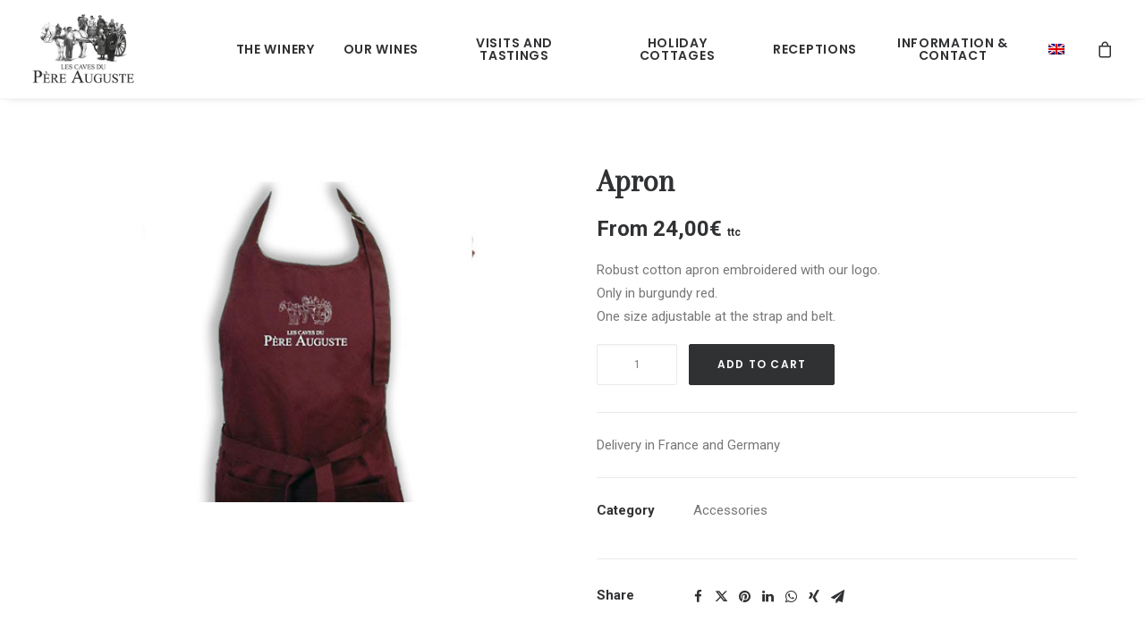

--- FILE ---
content_type: text/html; charset=UTF-8
request_url: https://www.pereauguste.com/en/product/tablier/
body_size: 25469
content:
<!DOCTYPE html>
<html class="no-touch" lang="en-US" xmlns="http://www.w3.org/1999/xhtml">
<head>
<meta http-equiv="Content-Type" content="text/html; charset=UTF-8">
<meta name="viewport" content="width=device-width, initial-scale=1">
<link rel="profile" href="http://gmpg.org/xfn/11">
<link rel="pingback" href="https://www.pereauguste.com/xmlrpc.php">
<meta name='robots' content='index, follow, max-image-preview:large, max-snippet:-1, max-video-preview:-1' />
<link rel="alternate" hreflang="fr" href="https://www.pereauguste.com/produit/tablier/" />
<link rel="alternate" hreflang="en" href="https://www.pereauguste.com/en/product/tablier/" />
<link rel="alternate" hreflang="x-default" href="https://www.pereauguste.com/produit/tablier/" />

	<!-- This site is optimized with the Yoast SEO plugin v22.0 - https://yoast.com/wordpress/plugins/seo/ -->
	<title>Apron - Les caves du Père Auguste</title><link rel="preload" data-rocket-preload as="style" href="https://fonts.googleapis.com/css?family=Poppins%3A300%2Cregular%2C500%2C600%2C700%7CDroid%20Serif%3Aregular%2Citalic%2C700%2C700italic%7CPlayfair%20Display%3Aregular%2Citalic%2C700%2C700italic%2C900%2C900italic%7CRoboto%3A100%2C100italic%2C300%2C300italic%2Cregular%2Citalic%2C500%2C500italic%2C700%2C700italic%2C900%2C900italic%7CQuicksand%3A300%2Cregular%2C500%2C700%7CLora%3Aregular%2Citalic%2C700%2C700italic%7CRoboto%20Condensed%3A300%2C300italic%2Cregular%2Citalic%2C700%2C700italic%7CArapey%3Aregular%2Citalic&#038;subset=devanagari%2Clatin-ext%2Clatin%2Ccyrillic%2Cvietnamese%2Cgreek%2Ccyrillic-ext%2Cgreek-ext&#038;display=swap" /><link rel="stylesheet" href="https://fonts.googleapis.com/css?family=Poppins%3A300%2Cregular%2C500%2C600%2C700%7CDroid%20Serif%3Aregular%2Citalic%2C700%2C700italic%7CPlayfair%20Display%3Aregular%2Citalic%2C700%2C700italic%2C900%2C900italic%7CRoboto%3A100%2C100italic%2C300%2C300italic%2Cregular%2Citalic%2C500%2C500italic%2C700%2C700italic%2C900%2C900italic%7CQuicksand%3A300%2Cregular%2C500%2C700%7CLora%3Aregular%2Citalic%2C700%2C700italic%7CRoboto%20Condensed%3A300%2C300italic%2Cregular%2Citalic%2C700%2C700italic%7CArapey%3Aregular%2Citalic&#038;subset=devanagari%2Clatin-ext%2Clatin%2Ccyrillic%2Cvietnamese%2Cgreek%2Ccyrillic-ext%2Cgreek-ext&#038;display=swap" media="print" onload="this.media='all'" /><noscript><link rel="stylesheet" href="https://fonts.googleapis.com/css?family=Poppins%3A300%2Cregular%2C500%2C600%2C700%7CDroid%20Serif%3Aregular%2Citalic%2C700%2C700italic%7CPlayfair%20Display%3Aregular%2Citalic%2C700%2C700italic%2C900%2C900italic%7CRoboto%3A100%2C100italic%2C300%2C300italic%2Cregular%2Citalic%2C500%2C500italic%2C700%2C700italic%2C900%2C900italic%7CQuicksand%3A300%2Cregular%2C500%2C700%7CLora%3Aregular%2Citalic%2C700%2C700italic%7CRoboto%20Condensed%3A300%2C300italic%2Cregular%2Citalic%2C700%2C700italic%7CArapey%3Aregular%2Citalic&#038;subset=devanagari%2Clatin-ext%2Clatin%2Ccyrillic%2Cvietnamese%2Cgreek%2Ccyrillic-ext%2Cgreek-ext&#038;display=swap" /></noscript><link rel="preload" data-rocket-preload as="image" href="https://www.pereauguste.com/wp-content/uploads/2018/02/primeur2025.jpg" imagesrcset="https://www.pereauguste.com/wp-content/uploads/2018/02/primeur2025.jpg 647w, https://www.pereauguste.com/wp-content/uploads/2018/02/primeur2025-300x300.jpg 300w, https://www.pereauguste.com/wp-content/uploads/2018/02/primeur2025-150x150.jpg 150w, https://www.pereauguste.com/wp-content/uploads/2018/02/primeur2025-350x350.jpg 350w, https://www.pereauguste.com/wp-content/uploads/2018/02/primeur2025-348x348.jpg 348w, https://www.pereauguste.com/wp-content/uploads/2018/02/primeur2025-600x600.jpg 600w, https://www.pereauguste.com/wp-content/uploads/2018/02/primeur2025-100x100.jpg 100w" imagesizes="(max-width: 647px) 100vw, 647px" fetchpriority="high">
	<link rel="canonical" href="https://www.pereauguste.com/en/product/tablier/" />
	<meta property="og:locale" content="en_US" />
	<meta property="og:type" content="article" />
	<meta property="og:title" content="Apron - Les caves du Père Auguste" />
	<meta property="og:description" content="Robust cotton apron embroidered with our logo. Only in burgundy red. One size adjustable at the strap and belt." />
	<meta property="og:url" content="https://www.pereauguste.com/en/product/tablier/" />
	<meta property="og:site_name" content="Les caves du Père Auguste" />
	<meta property="article:modified_time" content="2024-02-19T15:32:32+00:00" />
	<meta property="og:image" content="https://www.pereauguste.com/wp-content/uploads/2020/02/tablier-1.jpg" />
	<meta property="og:image:width" content="500" />
	<meta property="og:image:height" content="354" />
	<meta property="og:image:type" content="image/jpeg" />
	<meta name="twitter:card" content="summary_large_image" />
	<script type="application/ld+json" class="yoast-schema-graph">{"@context":"https://schema.org","@graph":[{"@type":"WebPage","@id":"https://www.pereauguste.com/en/product/tablier/","url":"https://www.pereauguste.com/en/product/tablier/","name":"Apron - Les caves du Père Auguste","isPartOf":{"@id":"https://www.pereauguste.com/en/#website"},"primaryImageOfPage":{"@id":"https://www.pereauguste.com/en/product/tablier/#primaryimage"},"image":{"@id":"https://www.pereauguste.com/en/product/tablier/#primaryimage"},"thumbnailUrl":"https://www.pereauguste.com/wp-content/uploads/2020/02/tablier-1.jpg","datePublished":"2020-02-19T21:14:09+00:00","dateModified":"2024-02-19T15:32:32+00:00","breadcrumb":{"@id":"https://www.pereauguste.com/en/product/tablier/#breadcrumb"},"inLanguage":"en-US","potentialAction":[{"@type":"ReadAction","target":["https://www.pereauguste.com/en/product/tablier/"]}]},{"@type":"ImageObject","inLanguage":"en-US","@id":"https://www.pereauguste.com/en/product/tablier/#primaryimage","url":"https://www.pereauguste.com/wp-content/uploads/2020/02/tablier-1.jpg","contentUrl":"https://www.pereauguste.com/wp-content/uploads/2020/02/tablier-1.jpg","width":500,"height":354},{"@type":"BreadcrumbList","@id":"https://www.pereauguste.com/en/product/tablier/#breadcrumb","itemListElement":[{"@type":"ListItem","position":1,"name":"Accueil","item":"https://www.pereauguste.com/"},{"@type":"ListItem","position":2,"name":"Shop","item":"https://www.pereauguste.com/en/shop/"},{"@type":"ListItem","position":3,"name":"Apron"}]},{"@type":"WebSite","@id":"https://www.pereauguste.com/en/#website","url":"https://www.pereauguste.com/en/","name":"Les caves du Père Auguste","description":"Vignerons Indépendants depuis 1875","potentialAction":[{"@type":"SearchAction","target":{"@type":"EntryPoint","urlTemplate":"https://www.pereauguste.com/en/?s={search_term_string}"},"query-input":"required name=search_term_string"}],"inLanguage":"en-US"}]}</script>
	<!-- / Yoast SEO plugin. -->


<link rel='dns-prefetch' href='//cdn.jsdelivr.net' />
<link rel='dns-prefetch' href='//www.google.com' />
<link rel='dns-prefetch' href='//fonts.googleapis.com' />
<link href='https://fonts.gstatic.com' crossorigin rel='preconnect' />
<link rel="alternate" type="application/rss+xml" title="Les caves du Père Auguste &raquo; Feed" href="https://www.pereauguste.com/en/feed/" />
<link rel="alternate" type="application/rss+xml" title="Les caves du Père Auguste &raquo; Comments Feed" href="https://www.pereauguste.com/en/comments/feed/" />
<link data-minify="1" rel='stylesheet' id='berocket_mm_quantity_style-css' href='https://www.pereauguste.com/wp-content/cache/min/1/wp-content/plugins/minmax-quantity-for-woocommerce/css/shop.css?ver=1765286918' type='text/css' media='all' />
<link rel='stylesheet' id='flexible-shipping-free-shipping-notice-block-integration-blocks-integration-frontend-css' href='https://www.pereauguste.com/wp-content/plugins/flexible-shipping/assets/blocks/free-shipping-notice-block-integration/style-index.css?ver=1708084047' type='text/css' media='all' />
<link rel='stylesheet' id='flexible-shipping-free-shipping-notice-block-integration-blocks-integration-editor-css' href='https://www.pereauguste.com/wp-content/plugins/flexible-shipping/assets/blocks/free-shipping-notice-block-integration/style-index.css?ver=1708084047' type='text/css' media='all' />
<style id='wp-emoji-styles-inline-css' type='text/css'>

	img.wp-smiley, img.emoji {
		display: inline !important;
		border: none !important;
		box-shadow: none !important;
		height: 1em !important;
		width: 1em !important;
		margin: 0 0.07em !important;
		vertical-align: -0.1em !important;
		background: none !important;
		padding: 0 !important;
	}
</style>
<link rel='stylesheet' id='wp-block-library-css' href='https://www.pereauguste.com/wp-includes/css/dist/block-library/style.min.css?ver=6.4.7' type='text/css' media='all' />
<style id='classic-theme-styles-inline-css' type='text/css'>
/*! This file is auto-generated */
.wp-block-button__link{color:#fff;background-color:#32373c;border-radius:9999px;box-shadow:none;text-decoration:none;padding:calc(.667em + 2px) calc(1.333em + 2px);font-size:1.125em}.wp-block-file__button{background:#32373c;color:#fff;text-decoration:none}
</style>
<style id='global-styles-inline-css' type='text/css'>
body{--wp--preset--color--black: #000000;--wp--preset--color--cyan-bluish-gray: #abb8c3;--wp--preset--color--white: #ffffff;--wp--preset--color--pale-pink: #f78da7;--wp--preset--color--vivid-red: #cf2e2e;--wp--preset--color--luminous-vivid-orange: #ff6900;--wp--preset--color--luminous-vivid-amber: #fcb900;--wp--preset--color--light-green-cyan: #7bdcb5;--wp--preset--color--vivid-green-cyan: #00d084;--wp--preset--color--pale-cyan-blue: #8ed1fc;--wp--preset--color--vivid-cyan-blue: #0693e3;--wp--preset--color--vivid-purple: #9b51e0;--wp--preset--gradient--vivid-cyan-blue-to-vivid-purple: linear-gradient(135deg,rgba(6,147,227,1) 0%,rgb(155,81,224) 100%);--wp--preset--gradient--light-green-cyan-to-vivid-green-cyan: linear-gradient(135deg,rgb(122,220,180) 0%,rgb(0,208,130) 100%);--wp--preset--gradient--luminous-vivid-amber-to-luminous-vivid-orange: linear-gradient(135deg,rgba(252,185,0,1) 0%,rgba(255,105,0,1) 100%);--wp--preset--gradient--luminous-vivid-orange-to-vivid-red: linear-gradient(135deg,rgba(255,105,0,1) 0%,rgb(207,46,46) 100%);--wp--preset--gradient--very-light-gray-to-cyan-bluish-gray: linear-gradient(135deg,rgb(238,238,238) 0%,rgb(169,184,195) 100%);--wp--preset--gradient--cool-to-warm-spectrum: linear-gradient(135deg,rgb(74,234,220) 0%,rgb(151,120,209) 20%,rgb(207,42,186) 40%,rgb(238,44,130) 60%,rgb(251,105,98) 80%,rgb(254,248,76) 100%);--wp--preset--gradient--blush-light-purple: linear-gradient(135deg,rgb(255,206,236) 0%,rgb(152,150,240) 100%);--wp--preset--gradient--blush-bordeaux: linear-gradient(135deg,rgb(254,205,165) 0%,rgb(254,45,45) 50%,rgb(107,0,62) 100%);--wp--preset--gradient--luminous-dusk: linear-gradient(135deg,rgb(255,203,112) 0%,rgb(199,81,192) 50%,rgb(65,88,208) 100%);--wp--preset--gradient--pale-ocean: linear-gradient(135deg,rgb(255,245,203) 0%,rgb(182,227,212) 50%,rgb(51,167,181) 100%);--wp--preset--gradient--electric-grass: linear-gradient(135deg,rgb(202,248,128) 0%,rgb(113,206,126) 100%);--wp--preset--gradient--midnight: linear-gradient(135deg,rgb(2,3,129) 0%,rgb(40,116,252) 100%);--wp--preset--font-size--small: 13px;--wp--preset--font-size--medium: 20px;--wp--preset--font-size--large: 36px;--wp--preset--font-size--x-large: 42px;--wp--preset--spacing--20: 0.44rem;--wp--preset--spacing--30: 0.67rem;--wp--preset--spacing--40: 1rem;--wp--preset--spacing--50: 1.5rem;--wp--preset--spacing--60: 2.25rem;--wp--preset--spacing--70: 3.38rem;--wp--preset--spacing--80: 5.06rem;--wp--preset--shadow--natural: 6px 6px 9px rgba(0, 0, 0, 0.2);--wp--preset--shadow--deep: 12px 12px 50px rgba(0, 0, 0, 0.4);--wp--preset--shadow--sharp: 6px 6px 0px rgba(0, 0, 0, 0.2);--wp--preset--shadow--outlined: 6px 6px 0px -3px rgba(255, 255, 255, 1), 6px 6px rgba(0, 0, 0, 1);--wp--preset--shadow--crisp: 6px 6px 0px rgba(0, 0, 0, 1);}:where(.is-layout-flex){gap: 0.5em;}:where(.is-layout-grid){gap: 0.5em;}body .is-layout-flow > .alignleft{float: left;margin-inline-start: 0;margin-inline-end: 2em;}body .is-layout-flow > .alignright{float: right;margin-inline-start: 2em;margin-inline-end: 0;}body .is-layout-flow > .aligncenter{margin-left: auto !important;margin-right: auto !important;}body .is-layout-constrained > .alignleft{float: left;margin-inline-start: 0;margin-inline-end: 2em;}body .is-layout-constrained > .alignright{float: right;margin-inline-start: 2em;margin-inline-end: 0;}body .is-layout-constrained > .aligncenter{margin-left: auto !important;margin-right: auto !important;}body .is-layout-constrained > :where(:not(.alignleft):not(.alignright):not(.alignfull)){max-width: var(--wp--style--global--content-size);margin-left: auto !important;margin-right: auto !important;}body .is-layout-constrained > .alignwide{max-width: var(--wp--style--global--wide-size);}body .is-layout-flex{display: flex;}body .is-layout-flex{flex-wrap: wrap;align-items: center;}body .is-layout-flex > *{margin: 0;}body .is-layout-grid{display: grid;}body .is-layout-grid > *{margin: 0;}:where(.wp-block-columns.is-layout-flex){gap: 2em;}:where(.wp-block-columns.is-layout-grid){gap: 2em;}:where(.wp-block-post-template.is-layout-flex){gap: 1.25em;}:where(.wp-block-post-template.is-layout-grid){gap: 1.25em;}.has-black-color{color: var(--wp--preset--color--black) !important;}.has-cyan-bluish-gray-color{color: var(--wp--preset--color--cyan-bluish-gray) !important;}.has-white-color{color: var(--wp--preset--color--white) !important;}.has-pale-pink-color{color: var(--wp--preset--color--pale-pink) !important;}.has-vivid-red-color{color: var(--wp--preset--color--vivid-red) !important;}.has-luminous-vivid-orange-color{color: var(--wp--preset--color--luminous-vivid-orange) !important;}.has-luminous-vivid-amber-color{color: var(--wp--preset--color--luminous-vivid-amber) !important;}.has-light-green-cyan-color{color: var(--wp--preset--color--light-green-cyan) !important;}.has-vivid-green-cyan-color{color: var(--wp--preset--color--vivid-green-cyan) !important;}.has-pale-cyan-blue-color{color: var(--wp--preset--color--pale-cyan-blue) !important;}.has-vivid-cyan-blue-color{color: var(--wp--preset--color--vivid-cyan-blue) !important;}.has-vivid-purple-color{color: var(--wp--preset--color--vivid-purple) !important;}.has-black-background-color{background-color: var(--wp--preset--color--black) !important;}.has-cyan-bluish-gray-background-color{background-color: var(--wp--preset--color--cyan-bluish-gray) !important;}.has-white-background-color{background-color: var(--wp--preset--color--white) !important;}.has-pale-pink-background-color{background-color: var(--wp--preset--color--pale-pink) !important;}.has-vivid-red-background-color{background-color: var(--wp--preset--color--vivid-red) !important;}.has-luminous-vivid-orange-background-color{background-color: var(--wp--preset--color--luminous-vivid-orange) !important;}.has-luminous-vivid-amber-background-color{background-color: var(--wp--preset--color--luminous-vivid-amber) !important;}.has-light-green-cyan-background-color{background-color: var(--wp--preset--color--light-green-cyan) !important;}.has-vivid-green-cyan-background-color{background-color: var(--wp--preset--color--vivid-green-cyan) !important;}.has-pale-cyan-blue-background-color{background-color: var(--wp--preset--color--pale-cyan-blue) !important;}.has-vivid-cyan-blue-background-color{background-color: var(--wp--preset--color--vivid-cyan-blue) !important;}.has-vivid-purple-background-color{background-color: var(--wp--preset--color--vivid-purple) !important;}.has-black-border-color{border-color: var(--wp--preset--color--black) !important;}.has-cyan-bluish-gray-border-color{border-color: var(--wp--preset--color--cyan-bluish-gray) !important;}.has-white-border-color{border-color: var(--wp--preset--color--white) !important;}.has-pale-pink-border-color{border-color: var(--wp--preset--color--pale-pink) !important;}.has-vivid-red-border-color{border-color: var(--wp--preset--color--vivid-red) !important;}.has-luminous-vivid-orange-border-color{border-color: var(--wp--preset--color--luminous-vivid-orange) !important;}.has-luminous-vivid-amber-border-color{border-color: var(--wp--preset--color--luminous-vivid-amber) !important;}.has-light-green-cyan-border-color{border-color: var(--wp--preset--color--light-green-cyan) !important;}.has-vivid-green-cyan-border-color{border-color: var(--wp--preset--color--vivid-green-cyan) !important;}.has-pale-cyan-blue-border-color{border-color: var(--wp--preset--color--pale-cyan-blue) !important;}.has-vivid-cyan-blue-border-color{border-color: var(--wp--preset--color--vivid-cyan-blue) !important;}.has-vivid-purple-border-color{border-color: var(--wp--preset--color--vivid-purple) !important;}.has-vivid-cyan-blue-to-vivid-purple-gradient-background{background: var(--wp--preset--gradient--vivid-cyan-blue-to-vivid-purple) !important;}.has-light-green-cyan-to-vivid-green-cyan-gradient-background{background: var(--wp--preset--gradient--light-green-cyan-to-vivid-green-cyan) !important;}.has-luminous-vivid-amber-to-luminous-vivid-orange-gradient-background{background: var(--wp--preset--gradient--luminous-vivid-amber-to-luminous-vivid-orange) !important;}.has-luminous-vivid-orange-to-vivid-red-gradient-background{background: var(--wp--preset--gradient--luminous-vivid-orange-to-vivid-red) !important;}.has-very-light-gray-to-cyan-bluish-gray-gradient-background{background: var(--wp--preset--gradient--very-light-gray-to-cyan-bluish-gray) !important;}.has-cool-to-warm-spectrum-gradient-background{background: var(--wp--preset--gradient--cool-to-warm-spectrum) !important;}.has-blush-light-purple-gradient-background{background: var(--wp--preset--gradient--blush-light-purple) !important;}.has-blush-bordeaux-gradient-background{background: var(--wp--preset--gradient--blush-bordeaux) !important;}.has-luminous-dusk-gradient-background{background: var(--wp--preset--gradient--luminous-dusk) !important;}.has-pale-ocean-gradient-background{background: var(--wp--preset--gradient--pale-ocean) !important;}.has-electric-grass-gradient-background{background: var(--wp--preset--gradient--electric-grass) !important;}.has-midnight-gradient-background{background: var(--wp--preset--gradient--midnight) !important;}.has-small-font-size{font-size: var(--wp--preset--font-size--small) !important;}.has-medium-font-size{font-size: var(--wp--preset--font-size--medium) !important;}.has-large-font-size{font-size: var(--wp--preset--font-size--large) !important;}.has-x-large-font-size{font-size: var(--wp--preset--font-size--x-large) !important;}
.wp-block-navigation a:where(:not(.wp-element-button)){color: inherit;}
:where(.wp-block-post-template.is-layout-flex){gap: 1.25em;}:where(.wp-block-post-template.is-layout-grid){gap: 1.25em;}
:where(.wp-block-columns.is-layout-flex){gap: 2em;}:where(.wp-block-columns.is-layout-grid){gap: 2em;}
.wp-block-pullquote{font-size: 1.5em;line-height: 1.6;}
</style>

<link data-minify="1" rel='stylesheet' id='uncode-privacy-css' href='https://www.pereauguste.com/wp-content/cache/min/1/wp-content/plugins/uncode-privacy/assets/css/uncode-privacy-public.css?ver=1765286918' type='text/css' media='all' />
<link data-minify="1" rel='stylesheet' id='wcml-dropdown-0-css' href='https://www.pereauguste.com/wp-content/cache/min/1/wp-content/plugins/woocommerce-multilingual/templates/currency-switchers/legacy-dropdown/style.css?ver=1765286918' type='text/css' media='all' />
<style id='woocommerce-inline-inline-css' type='text/css'>
.woocommerce form .form-row .required { visibility: visible; }
</style>
<link rel='stylesheet' id='wpml-menu-item-0-css' href='https://www.pereauguste.com/wp-content/plugins/sitepress-multilingual-cms/templates/language-switchers/menu-item/style.min.css?ver=1' type='text/css' media='all' />
<link data-minify="1" rel='stylesheet' id='flexible-shipping-free-shipping-css' href='https://www.pereauguste.com/wp-content/cache/min/1/wp-content/plugins/flexible-shipping/assets/dist/css/free-shipping.css?ver=1765286918' type='text/css' media='all' />
<link data-minify="1" rel='stylesheet' id='uncode-style-css' href='https://www.pereauguste.com/wp-content/cache/min/1/wp-content/themes/uncode/library/css/style.css?ver=1765286918' type='text/css' media='all' />
<style id='uncode-style-inline-css' type='text/css'>

@media (min-width: 960px) { .limit-width { max-width: 1200px; margin: auto;}}
.menu-primary ul.menu-smart > li > a, .menu-primary ul.menu-smart li.dropdown > a, .menu-primary ul.menu-smart li.mega-menu > a, .vmenu-container ul.menu-smart > li > a, .vmenu-container ul.menu-smart li.dropdown > a { text-transform: uppercase; }
#changer-back-color { transition: background-color 1000ms cubic-bezier(0.25, 1, 0.5, 1) !important; } #changer-back-color > div { transition: opacity 1000ms cubic-bezier(0.25, 1, 0.5, 1) !important; } body.bg-changer-init.disable-hover .main-wrapper .style-light,  body.bg-changer-init.disable-hover .main-wrapper .style-light h1,  body.bg-changer-init.disable-hover .main-wrapper .style-light h2, body.bg-changer-init.disable-hover .main-wrapper .style-light h3, body.bg-changer-init.disable-hover .main-wrapper .style-light h4, body.bg-changer-init.disable-hover .main-wrapper .style-light h5, body.bg-changer-init.disable-hover .main-wrapper .style-light h6, body.bg-changer-init.disable-hover .main-wrapper .style-light a, body.bg-changer-init.disable-hover .main-wrapper .style-dark, body.bg-changer-init.disable-hover .main-wrapper .style-dark h1, body.bg-changer-init.disable-hover .main-wrapper .style-dark h2, body.bg-changer-init.disable-hover .main-wrapper .style-dark h3, body.bg-changer-init.disable-hover .main-wrapper .style-dark h4, body.bg-changer-init.disable-hover .main-wrapper .style-dark h5, body.bg-changer-init.disable-hover .main-wrapper .style-dark h6, body.bg-changer-init.disable-hover .main-wrapper .style-dark a { transition: color 1000ms cubic-bezier(0.25, 1, 0.5, 1) !important; }
</style>
<link data-minify="1" rel='stylesheet' id='uncode-woocommerce-css' href='https://www.pereauguste.com/wp-content/cache/min/1/wp-content/themes/uncode/library/css/woocommerce.css?ver=1765286918' type='text/css' media='all' />
<link data-minify="1" rel='stylesheet' id='uncode-icons-css' href='https://www.pereauguste.com/wp-content/cache/min/1/wp-content/themes/uncode/library/css/uncode-icons.css?ver=1765286918' type='text/css' media='all' />
<link data-minify="1" rel='stylesheet' id='uncode-custom-style-css' href='https://www.pereauguste.com/wp-content/cache/min/1/wp-content/themes/uncode/library/css/style-custom.css?ver=1765286918' type='text/css' media='all' />
<style id='uncode-custom-style-inline-css' type='text/css'>
#tarteaucitronAlertSmall {display:none!important;}#gestion_cookie {cursor:pointer;}
</style>
<link data-minify="1" rel='stylesheet' id='child-style-css' href='https://www.pereauguste.com/wp-content/cache/min/1/wp-content/themes/uncode-child/style.css?ver=1765286918' type='text/css' media='all' />
<link data-minify="1" rel='stylesheet' id='fancybox-css' href='https://www.pereauguste.com/wp-content/cache/min/1/gh/fancyapps/fancybox@3.5.7/dist/jquery.fancybox.min.css?ver=1765286918' type='text/css' media='all' />
<script type="text/javascript" src="https://www.pereauguste.com/wp-includes/js/jquery/jquery.min.js?ver=3.7.1" id="jquery-core-js"></script>
<script type="text/javascript" src="https://www.pereauguste.com/wp-includes/js/jquery/jquery-migrate.min.js?ver=3.4.1" id="jquery-migrate-js"></script>
<script data-minify="1" type="text/javascript" src="https://www.pereauguste.com/wp-content/cache/min/1/wp-content/plugins/minmax-quantity-for-woocommerce/js/frontend.js?ver=1765286918" id="berocket-front-cart-js-js"></script>
<script type="text/javascript" src="https://www.pereauguste.com/wp-content/plugins/uncode-privacy/assets/js/js-cookie.min.js?ver=2.2.0" id="js-cookie-js" data-wp-strategy="defer"></script>
<script type="text/javascript" src="https://www.pereauguste.com/wp-content/plugins/woocommerce/assets/js/jquery-blockui/jquery.blockUI.min.js?ver=2.7.0-wc.8.6.3" id="jquery-blockui-js" data-wp-strategy="defer"></script>
<script type="text/javascript" id="wc-add-to-cart-js-extra">
/* <![CDATA[ */
var wc_add_to_cart_params = {"ajax_url":"\/wp-admin\/admin-ajax.php?lang=en","wc_ajax_url":"\/en\/?wc-ajax=%%endpoint%%","i18n_view_cart":"View cart","cart_url":"https:\/\/www.pereauguste.com\/en\/cart\/","is_cart":"","cart_redirect_after_add":"no"};
/* ]]> */
</script>
<script type="text/javascript" src="https://www.pereauguste.com/wp-content/plugins/woocommerce/assets/js/frontend/add-to-cart.min.js?ver=8.6.3" id="wc-add-to-cart-js" data-wp-strategy="defer"></script>
<script type="text/javascript" src="https://www.pereauguste.com/wp-content/plugins/woocommerce/assets/js/zoom/jquery.zoom.min.js?ver=1.7.21-wc.8.6.3" id="zoom-js" defer="defer" data-wp-strategy="defer"></script>
<script type="text/javascript" id="wc-single-product-js-extra">
/* <![CDATA[ */
var wc_single_product_params = {"i18n_required_rating_text":"Please select a rating","review_rating_required":"yes","flexslider":{"rtl":false,"animation":"slide","smoothHeight":true,"directionNav":false,"controlNav":"thumbnails","slideshow":false,"animationSpeed":500,"animationLoop":false,"allowOneSlide":false},"zoom_enabled":"1","zoom_options":[],"photoswipe_enabled":"","photoswipe_options":{"shareEl":false,"closeOnScroll":false,"history":false,"hideAnimationDuration":0,"showAnimationDuration":0},"flexslider_enabled":""};
/* ]]> */
</script>
<script type="text/javascript" src="https://www.pereauguste.com/wp-content/plugins/woocommerce/assets/js/frontend/single-product.min.js?ver=8.6.3" id="wc-single-product-js" defer="defer" data-wp-strategy="defer"></script>
<script type="text/javascript" id="woocommerce-js-extra">
/* <![CDATA[ */
var woocommerce_params = {"ajax_url":"\/wp-admin\/admin-ajax.php?lang=en","wc_ajax_url":"\/en\/?wc-ajax=%%endpoint%%"};
/* ]]> */
</script>
<script type="text/javascript" src="https://www.pereauguste.com/wp-content/plugins/woocommerce/assets/js/frontend/woocommerce.min.js?ver=8.6.3" id="woocommerce-js" defer="defer" data-wp-strategy="defer"></script>
<script data-minify="1" type="text/javascript" src="https://www.pereauguste.com/wp-content/cache/min/1/wp-content/plugins/uncode-js_composer/assets/js/vendors/woocommerce-add-to-cart.js?ver=1765286918" id="vc_woocommerce-add-to-cart-js-js"></script>
<script type="text/javascript" id="wpml-browser-redirect-js-extra">
/* <![CDATA[ */
var wpml_browser_redirect_params = {"pageLanguage":"en","languageUrls":{"fr_fr":"https:\/\/www.pereauguste.com\/produit\/tablier\/","fr":"https:\/\/www.pereauguste.com\/produit\/tablier\/","en_us":"https:\/\/www.pereauguste.com\/en\/product\/tablier\/","en":"https:\/\/www.pereauguste.com\/en\/product\/tablier\/","us":"https:\/\/www.pereauguste.com\/en\/product\/tablier\/"},"cookie":{"name":"_icl_visitor_lang_js","domain":"www.pereauguste.com","path":"\/","expiration":24}};
/* ]]> */
</script>
<script data-minify="1" type="text/javascript" src="https://www.pereauguste.com/wp-content/cache/min/1/wp-content/plugins/sitepress-multilingual-cms/dist/js/browser-redirect/app.js?ver=1765286918" id="wpml-browser-redirect-js"></script>
<script type="text/javascript" src="/wp-content/themes/uncode/library/js/ai-uncode.js" id="uncodeAI" data-home="/en/" data-path="/" data-breakpoints-images="258,516,720,1032,1440,2064,2880" id="ai-uncode-js"></script>
<script type="text/javascript" id="uncode-init-js-extra">
/* <![CDATA[ */
var SiteParameters = {"days":"days","hours":"hours","minutes":"minutes","seconds":"seconds","constant_scroll":"on","scroll_speed":"2","parallax_factor":"0.25","loading":"Loading\u2026","slide_name":"slide","slide_footer":"footer","ajax_url":"https:\/\/www.pereauguste.com\/wp-admin\/admin-ajax.php","nonce_adaptive_images":"867a92b035","nonce_srcset_async":"1bbc7333ca","enable_debug":"","block_mobile_videos":"","is_frontend_editor":"","main_width":["1200","px"],"mobile_parallax_allowed":"","listen_for_screen_update":"1","wireframes_plugin_active":"1","sticky_elements":"off","resize_quality":"70","register_metadata":"","bg_changer_time":"1000","update_wc_fragments":"1","optimize_shortpixel_image":"","menu_mobile_offcanvas_gap":"45","custom_cursor_selector":"[href], .trigger-overlay, .owl-next, .owl-prev, .owl-dot, input[type=\"submit\"], input[type=\"checkbox\"], button[type=\"submit\"], a[class^=\"ilightbox\"], .ilightbox-thumbnail, .ilightbox-prev, .ilightbox-next, .overlay-close, .unmodal-close, .qty-inset > span, .share-button li, .uncode-post-titles .tmb.tmb-click-area, .btn-link, .tmb-click-row .t-inside, .lg-outer button, .lg-thumb img, a[data-lbox], .uncode-close-offcanvas-overlay","mobile_parallax_animation":"","lbox_enhanced":"","native_media_player":"1","vimeoPlayerParams":"?autoplay=0","ajax_filter_key_search":"key","ajax_filter_key_unfilter":"unfilter","index_pagination_disable_scroll":"","index_pagination_scroll_to":"","uncode_wc_popup_cart_qty":"","disable_hover_hack":"","uncode_adaptive":"1","ai_breakpoints":"258,516,720,1032,1440,2064,2880"};
/* ]]> */
</script>
<script type="text/javascript" src="https://www.pereauguste.com/wp-content/themes/uncode/library/js/init.js" id="uncode-init-js"></script>
<script></script><link rel="https://api.w.org/" href="https://www.pereauguste.com/en/wp-json/" /><link rel="alternate" type="application/json" href="https://www.pereauguste.com/en/wp-json/wp/v2/product/84414" /><link rel="EditURI" type="application/rsd+xml" title="RSD" href="https://www.pereauguste.com/xmlrpc.php?rsd" />
<meta name="generator" content="WordPress 6.4.7" />
<meta name="generator" content="WooCommerce 8.6.3" />
<link rel='shortlink' href='https://www.pereauguste.com/en/?p=84414' />
<link rel="alternate" type="application/json+oembed" href="https://www.pereauguste.com/en/wp-json/oembed/1.0/embed?url=https%3A%2F%2Fwww.pereauguste.com%2Fen%2Fproduct%2Ftablier%2F" />
<link rel="alternate" type="text/xml+oembed" href="https://www.pereauguste.com/en/wp-json/oembed/1.0/embed?url=https%3A%2F%2Fwww.pereauguste.com%2Fen%2Fproduct%2Ftablier%2F&#038;format=xml" />
<meta name="generator" content="WPML ver:4.7.3 stt:1,4;" />
<style></style><style type="text/css">
h1,h2 { font-family: "Arapey"; } 
</style>
	<noscript><style>.woocommerce-product-gallery{ opacity: 1 !important; }</style></noscript>
	<style type="text/css">.recentcomments a{display:inline !important;padding:0 !important;margin:0 !important;}</style><meta name="generator" content="Powered by Slider Revolution 6.6.20 - responsive, Mobile-Friendly Slider Plugin for WordPress with comfortable drag and drop interface." />
<link rel="icon" href="https://www.pereauguste.com/wp-content/uploads/2020/04/favicon.ico" sizes="32x32" />
<link rel="icon" href="https://www.pereauguste.com/wp-content/uploads/2020/04/favicon.ico" sizes="192x192" />
<link rel="apple-touch-icon" href="https://www.pereauguste.com/wp-content/uploads/2020/04/favicon.ico" />
<meta name="msapplication-TileImage" content="https://www.pereauguste.com/wp-content/uploads/2020/04/favicon.ico" />
<script>function setREVStartSize(e){
			//window.requestAnimationFrame(function() {
				window.RSIW = window.RSIW===undefined ? window.innerWidth : window.RSIW;
				window.RSIH = window.RSIH===undefined ? window.innerHeight : window.RSIH;
				try {
					var pw = document.getElementById(e.c).parentNode.offsetWidth,
						newh;
					pw = pw===0 || isNaN(pw) || (e.l=="fullwidth" || e.layout=="fullwidth") ? window.RSIW : pw;
					e.tabw = e.tabw===undefined ? 0 : parseInt(e.tabw);
					e.thumbw = e.thumbw===undefined ? 0 : parseInt(e.thumbw);
					e.tabh = e.tabh===undefined ? 0 : parseInt(e.tabh);
					e.thumbh = e.thumbh===undefined ? 0 : parseInt(e.thumbh);
					e.tabhide = e.tabhide===undefined ? 0 : parseInt(e.tabhide);
					e.thumbhide = e.thumbhide===undefined ? 0 : parseInt(e.thumbhide);
					e.mh = e.mh===undefined || e.mh=="" || e.mh==="auto" ? 0 : parseInt(e.mh,0);
					if(e.layout==="fullscreen" || e.l==="fullscreen")
						newh = Math.max(e.mh,window.RSIH);
					else{
						e.gw = Array.isArray(e.gw) ? e.gw : [e.gw];
						for (var i in e.rl) if (e.gw[i]===undefined || e.gw[i]===0) e.gw[i] = e.gw[i-1];
						e.gh = e.el===undefined || e.el==="" || (Array.isArray(e.el) && e.el.length==0)? e.gh : e.el;
						e.gh = Array.isArray(e.gh) ? e.gh : [e.gh];
						for (var i in e.rl) if (e.gh[i]===undefined || e.gh[i]===0) e.gh[i] = e.gh[i-1];
											
						var nl = new Array(e.rl.length),
							ix = 0,
							sl;
						e.tabw = e.tabhide>=pw ? 0 : e.tabw;
						e.thumbw = e.thumbhide>=pw ? 0 : e.thumbw;
						e.tabh = e.tabhide>=pw ? 0 : e.tabh;
						e.thumbh = e.thumbhide>=pw ? 0 : e.thumbh;
						for (var i in e.rl) nl[i] = e.rl[i]<window.RSIW ? 0 : e.rl[i];
						sl = nl[0];
						for (var i in nl) if (sl>nl[i] && nl[i]>0) { sl = nl[i]; ix=i;}
						var m = pw>(e.gw[ix]+e.tabw+e.thumbw) ? 1 : (pw-(e.tabw+e.thumbw)) / (e.gw[ix]);
						newh =  (e.gh[ix] * m) + (e.tabh + e.thumbh);
					}
					var el = document.getElementById(e.c);
					if (el!==null && el) el.style.height = newh+"px";
					el = document.getElementById(e.c+"_wrapper");
					if (el!==null && el) {
						el.style.height = newh+"px";
						el.style.display = "block";
					}
				} catch(e){
					console.log("Failure at Presize of Slider:" + e)
				}
			//});
		  };</script>
<noscript><style> .wpb_animate_when_almost_visible { opacity: 1; }</style></noscript><noscript><style id="rocket-lazyload-nojs-css">.rll-youtube-player, [data-lazy-src]{display:none !important;}</style></noscript>    <script type="text/javascript"> (function(i,s,o,g,r,a,m){i['GoogleAnalyticsObject']=r;
            i[r]=i[r]||function(){ (i[r].q=i[r].q||[]).push(arguments)},i[r].l=1*new Date();a=s.createElement(o),
                m=s.getElementsByTagName(o)[0];a.async=1;a.src=g;m.parentNode.insertBefore(a,m)
        })(window,document,'script','//www.google-analytics.com/analytics.js','ga'); ga('create', 'UA-33126844-1', 'auto'); ga('require',
            'displayfeatures'); ga('require', 'linkid', 'linkid.js'); ga('set', 'anonymizeIp', true); ga('send', 'pageview');
        </script>
</head>
<body class="product-template-default single single-product postid-84414  style-color-xsdn-bg theme-uncode woocommerce woocommerce-page woocommerce-no-js hormenu-position-left megamenu-full-submenu hmenu hmenu-position-right header-full-width main-center-align textual-accent-color menu-sticky-mobile menu-mobile-centered wc-zoom-enabled mobile-parallax-not-allowed ilb-no-bounce unreg uncode-wc-single-product-slider-enabled qw-body-scroll-disabled no-qty-fx uncode-sidecart-mobile-disabled no-product-upsells wpb-js-composer js-comp-ver-7.4 vc_responsive" data-border="0">
		<div  id="vh_layout_help"></div><div  class="body-borders" data-border="0"><div  class="top-border body-border-shadow"></div><div  class="right-border body-border-shadow"></div><div  class="bottom-border body-border-shadow"></div><div  class="left-border body-border-shadow"></div><div  class="top-border style-light-bg"></div><div  class="right-border style-light-bg"></div><div  class="bottom-border style-light-bg"></div><div  class="left-border style-light-bg"></div></div>	<div  class="box-wrapper">
		<div  class="box-container">
		<script type="text/javascript">UNCODE.initBox();</script>
		<div  class="menu-wrapper menu-sticky-mobile menu-no-arrows">
													
													<header id="masthead" class="navbar menu-primary menu-light submenu-dark menu-transparent menu-add-padding style-light-original single-h-padding menu-absolute menu-with-logo">
														<div class="menu-container style-color-xsdn-bg menu-borders menu-shadows">
															<div class="row-menu">
																<div class="row-menu-inner">
																	<div id="logo-container-mobile" class="col-lg-0 logo-container middle">
																		<div id="main-logo" class="navbar-header style-light">
																			<a href="https://www.pereauguste.com/en/" class="navbar-brand" data-minheight="14" aria-label="Les caves du Père Auguste"><div class="logo-image main-logo logo-skinnable" data-maxheight="150" style="height: 150px;"><img fetchpriority="high" decoding="async" src="data:image/svg+xml,%3Csvg%20xmlns='http://www.w3.org/2000/svg'%20viewBox='0%200%20300%20204'%3E%3C/svg%3E" alt="logo" width="300" height="204" class="img-responsive" data-lazy-src="https://www.pereauguste.com/wp-content/uploads/2020/05/logo-pere-auguste.jpg" /><noscript><img fetchpriority="high" decoding="async" src="https://www.pereauguste.com/wp-content/uploads/2020/05/logo-pere-auguste.jpg" alt="logo" width="300" height="204" class="img-responsive" /></noscript></div></a>
																		</div>
																		<div  class="mmb-container"><div class="mobile-additional-icons"></div><div class="mobile-menu-button mobile-menu-button-light lines-button"><span class="lines"><span></span></span></div></div>
																	</div>
																	<div class="col-lg-12 main-menu-container middle">
																		<div class="menu-horizontal menu-dd-shadow-lg ">
																			<div class="menu-horizontal-inner">
																				<div class="nav navbar-nav navbar-main navbar-nav-first"><ul id="menu-ppal-anglais" class="menu-primary-inner menu-smart sm"><li id="menu-item-84091" class="menu-item menu-item-type-post_type menu-item-object-page menu-item-84091 menu-item-link"><a title="The winery" href="https://www.pereauguste.com/en/le-domaine/">The winery<i class="fa fa-angle-right fa-dropdown"></i></a></li>
<li id="menu-item-84093" class="menu-item menu-item-type-post_type menu-item-object-page menu-item-84093 menu-item-link"><a title="Our wines" href="https://www.pereauguste.com/en/nos-vins/">Our wines<i class="fa fa-angle-right fa-dropdown"></i></a></li>
<li id="menu-item-84090" class="menu-item menu-item-type-post_type menu-item-object-page menu-item-84090 menu-item-link"><a title="Visits and tastings" href="https://www.pereauguste.com/en/visites-et-degustations/">Visits and tastings<i class="fa fa-angle-right fa-dropdown"></i></a></li>
<li id="menu-item-84089" class="menu-item menu-item-type-post_type menu-item-object-page menu-item-84089 menu-item-link"><a title="Holiday cottages" href="https://www.pereauguste.com/en/gite-et-chambres-dhotes/">Holiday cottages<i class="fa fa-angle-right fa-dropdown"></i></a></li>
<li id="menu-item-84088" class="menu-item menu-item-type-post_type menu-item-object-page menu-item-84088 menu-item-link"><a title="Receptions" href="https://www.pereauguste.com/en/receptions/">Receptions<i class="fa fa-angle-right fa-dropdown"></i></a></li>
<li id="menu-item-84092" class="menu-item menu-item-type-post_type menu-item-object-page menu-item-84092 menu-item-link"><a title="Information &#038; Contact" href="https://www.pereauguste.com/en/contact/">Information &#038; Contact<i class="fa fa-angle-right fa-dropdown"></i></a></li>
<li id="menu-item-wpml-ls-114-en" class="menu-item wpml-ls-slot-114 wpml-ls-item wpml-ls-item-en wpml-ls-current-language wpml-ls-menu-item wpml-ls-last-item menu-item-type-wpml_ls_menu_item menu-item-object-wpml_ls_menu_item menu-item-has-children menu-item-wpml-ls-114-en dropdown menu-item-link"><a title="Switch to " href="https://www.pereauguste.com/en/product/tablier/" data-toggle="dropdown" class="dropdown-toggle" data-type="title"><img decoding="async"
            class="wpml-ls-flag"
            src="data:image/svg+xml,%3Csvg%20xmlns='http://www.w3.org/2000/svg'%20viewBox='0%200%200%200'%3E%3C/svg%3E"
            alt="English"
            
            
    data-lazy-src="https://www.pereauguste.com/wp-content/plugins/sitepress-multilingual-cms/res/flags/en.png" /><noscript><img decoding="async"
            class="wpml-ls-flag"
            src="https://www.pereauguste.com/wp-content/plugins/sitepress-multilingual-cms/res/flags/en.png"
            alt="English"
            
            
    /></noscript><i class="fa fa-angle-down fa-dropdown"></i></a>
<ul role="menu" class="drop-menu">
	<li id="menu-item-wpml-ls-114-fr" class="menu-item wpml-ls-slot-114 wpml-ls-item wpml-ls-item-fr wpml-ls-menu-item wpml-ls-first-item menu-item-type-wpml_ls_menu_item menu-item-object-wpml_ls_menu_item menu-item-wpml-ls-114-fr"><a title="Switch to " href="https://www.pereauguste.com/produit/tablier/"><img decoding="async"
            class="wpml-ls-flag"
            src="data:image/svg+xml,%3Csvg%20xmlns='http://www.w3.org/2000/svg'%20viewBox='0%200%200%200'%3E%3C/svg%3E"
            alt="French"
            
            
    data-lazy-src="https://www.pereauguste.com/wp-content/plugins/sitepress-multilingual-cms/res/flags/fr.png" /><noscript><img decoding="async"
            class="wpml-ls-flag"
            src="https://www.pereauguste.com/wp-content/plugins/sitepress-multilingual-cms/res/flags/fr.png"
            alt="French"
            
            
    /></noscript><i class="fa fa-angle-right fa-dropdown"></i></a></li>
</ul>
</li>
</ul></div><div class="uncode-close-offcanvas-mobile lines-button close navbar-mobile-el"><span class="lines"></span></div><div class="nav navbar-nav navbar-nav-last navbar-extra-icons"><ul class="menu-smart sm menu-icons menu-smart-social"><li class=" uncode-cart menu-item-link menu-item menu-item-has-children dropdown">
		<a href="https://www.pereauguste.com/en/cart/" data-toggle="dropdown" class="dropdown-toggle" data-type="title" title="cart">
			<span class="cart-icon-container">
									<i class="fa fa-bag"></i><span class="desktop-hidden">Cart</span>
				
																<span class="badge" style="display: none;"></span>
											
				
				<i class="fa fa-angle-down fa-dropdown  desktop-hidden"></i>
			</span>
		</a>

					<ul role="menu" class="drop-menu sm-nowrap cart_list product_list_widget uncode-cart-dropdown">
									<li><span>Your cart is currently empty.</span></li>							</ul>
			</li></ul></div></div>
																		</div>
																	</div>
																</div>
															</div></div>
													</header>
												</div>			<script type="text/javascript">UNCODE.fixMenuHeight();</script>
			<div  class="main-wrapper">
				<div class="main-container">
					<div class="page-wrapper">
						<div class="sections-container">
<script type="text/javascript">UNCODE.initHeader();</script>
		<div id="product-84414" class="page-body style-light style-color-xsdn-bg post-84414 product type-product status-publish has-post-thumbnail product_cat-accessoires-en first instock taxable shipping-taxable purchasable product-type-simple">
			<div class="post-wrapper">
				<div class="post-body">
<div class="woocommerce-notices-wrapper"></div>
<div class="product type-product post-84414 status-publish instock product_cat-accessoires-en has-post-thumbnail taxable shipping-taxable purchasable product-type-simple">
	<div class="row-container">
		<div class="row row-parent col-std-gutter double-top-padding double-bottom-padding  limit-width" >
			<div class="row-inner">
				<div class="col-lg-6">
					<div class="uncol">
						<div class="uncoltable">
							<div class="uncell">
								<div class="uncont">
										
<div class="uncode-wrapper uncode-single-product-gallery">


<div class="woocommerce-product-gallery woocommerce-product-gallery--with-images woocommerce-product-gallery--columns-3 woocommerce-layout-images- images woocommerce-product-gallery--zoom-enabled" data-columns="3" style="opacity: 0; transition: opacity .05s ease-in-out;" data-gallery-options="{&quot;globals&quot;:{&quot;vc_column_inner_width&quot;:null},&quot;default_images&quot;:[84525]}">
			<div class="woocommerce-product-gallery__wrapper" data-skin="black">

	<div class="woocommerce-product-gallery__image woocommerce-product-gallery__image-first"><span class="zoom-overlay"></span><a href="https://www.pereauguste.com/wp-content/uploads/2020/02/tablier-1.jpg" itemprop="image" class="woocommerce-main-image" data-transparency="transparent" data-counter="on" data-caption="" data-options="thumbnail: 'https://www.pereauguste.com/wp-content/uploads/2020/02/tablier-1-uai-354x354.jpg'" data-lbox="ilightbox_gallery-151753" data-lb-index="0"><img width="500" height="354" src="https://www.pereauguste.com/wp-content/uploads/2020/02/tablier-1.jpg" class="woocommerce-product-gallery__image-first__img wp-post-image" alt="" data-src="https://www.pereauguste.com/wp-content/uploads/2020/02/tablier-1.jpg" data-caption="apron" data-large_image="https://www.pereauguste.com/wp-content/uploads/2020/02/tablier-1.jpg" data-large_image_width="500" data-large_image_height="354" decoding="async" srcset="https://www.pereauguste.com/wp-content/uploads/2020/02/tablier-1.jpg 500w, https://www.pereauguste.com/wp-content/uploads/2020/02/tablier-1-300x212.jpg 300w" sizes="(max-width: 500px) 100vw, 500px" /></a></div>
	
	</div>
</div>


</div>								</div>
							</div>
						</div>
					</div>
				</div>
				<div class="col-lg-6">
					<div class="uncol">
						<div class="uncoltable">
							<div class="uncell">
								<div class="uncont">
									<h1 class="product_title entry-title">Apron</h1><div class="price-container">

	<span class="price"><ins class="h3"><span class='prefix nt-variation-price-prefix'>From</span> <span class="woocommerce-Price-amount amount">24,00<span class="woocommerce-Price-currencySymbol">&euro;</span></span> <small class="woocommerce-price-suffix">ttc</small></ins></span>

</div>
<div class="woocommerce-product-details__short-description">
	<p>Robust cotton apron embroidered with our logo.<br />
Only in burgundy red.<br />
One size adjustable at the strap and belt.</p>
</div>



	
	
	<form class="cart" action="https://www.pereauguste.com/en/product/tablier/" method="post" enctype='multipart/form-data'>
	 	
	 	
	 	<div class="quantity">
					<label class="screen-reader-text" for="quantity_6959d8c3ef640">Apron quantity</label><input
			type="number"
						id="quantity_6959d8c3ef640"
			class="input-text qty text "
			name="quantity"
			value="1"
			aria-label="Product quantity"
			size="4"
			min="1"
			max=""
							step="1"
				placeholder=""
				inputmode="numeric"
				autocomplete="off"
					/>		</div>

	 	
	 	<button type="submit" name="add-to-cart" data-product_id="84414" data-product_sku="" data-quantity="1" class="add_to_cart_button btn-default single_add_to_cart_button button alt btn product_type_simple  " value="84414"><span class="add_to_cart_text">Add to cart</span><span class="view-cart added_to_cart"></span></button>
	</form>

	


<hr />
            Delivery in France and Germany
    
<hr />
<div class="product_meta">
    <p>
        
        
                    <div class="posted_in detail-container">
                                    <span class="detail-label">Category</span>
                                                    <span>Accessories</span>
                            </div>
        
        
            </p>
</div>
<hr />

<div class="detail-container">
	<span class="detail-label">Share</span>
	<div class="share-button share-buttons share-inline only-icon"></div>
</div>
								</div>
							</div>
						</div>
					</div>
				</div>
			</div>
		</div>
	</div>
</div>
<div class="row-container">
		  					<div class="row row-parent style- no-top-padding no-h-padding no-bottom-padding">
									
	<div class="tab-container wootabs">
		<ul class="nav nav-tabs limit-width single-h-padding text-center" >
			
				<li class="additional_information_tab active" id="tab-title-additional_information" role="tab" aria-controls="tab-additional_information">
					<a href="#tab-additional_information-84414" data-toggle="tab"><span>Additional information</span></a>
				</li>

					</ul>
		<div class="tab-content">
						<div class="tab-pane fade limit-width single-h-padding half-internal-gutter single-block-padding active in" id="tab-additional_information-84414" >
					
<div class="product-tab">
	<h5 class="product-tab-title">Additional information</h5>

<table class="woocommerce-product-attributes shop_attributes">
			<tr class="woocommerce-product-attributes-item woocommerce-product-attributes-item--weight">
			<th class="woocommerce-product-attributes-item__label">Weight</th>
			<td class="woocommerce-product-attributes-item__value">1 kg</td>
		</tr>
	</table>
</div>
				</div>
			
						</div>
	</div>


								</div>
							</div><div class="row-container row-related">
		  					<div class="row row-parent style- limit-width no-top-padding">
									
	<div class="related products">

					<h5 class="related-title">Related products</h5>
		
		<div class="owl-carousel-wrapper">
	<div class="owl-carousel-container owl-carousel-loading half-gutter">
		<div id="index-644814" class="owl-carousel owl-element owl-theme owl-dots-outside owl-height-auto" data-loop="false" data-dots="true" data-nav="false" data-navspeed="400" data-autoplay="false" data-lg="4" data-md="2" data-sm="1">

			
				<div class="tmb tmb-light tmb-content-center tmb-no-bg tmb-woocommerce tmb-overlay-anim tmb-overlay-text-anim tmb-iso-w3 post-84416 product type-product status-publish has-post-thumbnail product_cat-accessoires-en first instock taxable shipping-taxable purchasable product-type-simple tmb-content-under tmb-media-first tmb-no-bg" ><div class="t-inside" ><div class="t-entry-visual"><div class="t-entry-visual-tc"><div class="t-entry-visual-cont"><div class="dummy" style="padding-top: 70.8%;"></div><a tabindex="-1" href="https://www.pereauguste.com/en/product/bouchon-fines-bulles/" class="pushed"><div class="t-entry-visual-overlay"><div class="t-entry-visual-overlay-in style-dark-bg" style="opacity: 0.2;"></div></div><img class="wp-image-84529" src="https://www.pereauguste.com/wp-content/uploads/2020/02/bouchon-fines-bulles.jpg" width="500" height="354" alt="" /></a><div class="add-to-cart-overlay"><a href="?add-to-cart=84416" data-quantity="1" class="product_type_simple add_to_cart_button ajax_add_to_cart product_button_loop" data-product_id="84416" data-product_sku="" aria-label="Add to cart: &ldquo;Champagne cork&rdquo;" aria-describedby="" rel="nofollow"><span class="add_to_cart_text">Add to cart</span><span class="view-cart added_to_cart"></span></a></div></div>
					</div>
				</div><div class="t-entry-text">
									<div class="t-entry-text-tc half-block-padding"><div class="t-entry"><h3 class="t-entry-title h6"><a href="https://www.pereauguste.com/en/product/bouchon-fines-bulles/">Champagne cork</a></h3><span class="price h6"><ins class="h3"><span class='prefix nt-variation-price-prefix'>From</span> <span class="woocommerce-Price-amount amount"><bdi>5,00<span class="woocommerce-Price-currencySymbol">&euro;</span></bdi></span> <small class="woocommerce-price-suffix">ttc</small></ins></span></div></div>
							</div></div></div>
			
				<div class="tmb tmb-light tmb-content-center tmb-no-bg tmb-woocommerce tmb-overlay-anim tmb-overlay-text-anim tmb-iso-w4 post-84417 product type-product status-publish has-post-thumbnail product_cat-accessoires-en first instock taxable shipping-taxable purchasable product-type-simple tmb-content-under tmb-media-first tmb-no-bg" ><div class="t-inside" ><div class="t-entry-visual"><div class="t-entry-visual-tc"><div class="t-entry-visual-cont"><div class="dummy" style="padding-top: 70.8%;"></div><a tabindex="-1" href="https://www.pereauguste.com/en/product/sommelier/" class="pushed"><div class="t-entry-visual-overlay"><div class="t-entry-visual-overlay-in style-dark-bg" style="opacity: 0.2;"></div></div><img class="wp-image-84533" src="https://www.pereauguste.com/wp-content/uploads/2020/02/Sommelier-1.jpg" width="500" height="354" alt="" /></a><div class="add-to-cart-overlay"><a href="?add-to-cart=84417" data-quantity="1" class="product_type_simple add_to_cart_button ajax_add_to_cart product_button_loop" data-product_id="84417" data-product_sku="" aria-label="Add to cart: &ldquo;Corkscrew&rdquo;" aria-describedby="" rel="nofollow"><span class="add_to_cart_text">Add to cart</span><span class="view-cart added_to_cart"></span></a></div></div>
					</div>
				</div><div class="t-entry-text">
									<div class="t-entry-text-tc half-block-padding"><div class="t-entry"><h3 class="t-entry-title h6"><a href="https://www.pereauguste.com/en/product/sommelier/">Corkscrew</a></h3><span class="price h6"><ins class="h3"><span class='prefix nt-variation-price-prefix'>From</span> <span class="woocommerce-Price-amount amount"><bdi>15,00<span class="woocommerce-Price-currencySymbol">&euro;</span></bdi></span> <small class="woocommerce-price-suffix">ttc</small></ins></span></div></div>
							</div></div></div>
			
				<div class="tmb tmb-light tmb-content-center tmb-no-bg tmb-woocommerce tmb-overlay-anim tmb-overlay-text-anim tmb-iso-w4 post-84421 product type-product status-publish has-post-thumbnail product_cat-accessoires-en first instock taxable shipping-taxable purchasable product-type-simple tmb-content-under tmb-media-first tmb-no-bg" ><div class="t-inside" ><div class="t-entry-visual"><div class="t-entry-visual-tc"><div class="t-entry-visual-cont"><div class="dummy" style="padding-top: 100%;"></div><a tabindex="-1" href="https://www.pereauguste.com/en/product/rafraichisseur-a-bouteille/" class="pushed"><div class="t-entry-visual-overlay"><div class="t-entry-visual-overlay-in style-dark-bg" style="opacity: 0.2;"></div></div><img class="wp-image-87159" src="https://www.pereauguste.com/wp-content/uploads/2020/02/Rafraichisseur_bis.jpg" width="800" height="800" alt="" /></a><div class="add-to-cart-overlay"><a href="?add-to-cart=84421" data-quantity="1" class="product_type_simple add_to_cart_button ajax_add_to_cart product_button_loop" data-product_id="84421" data-product_sku="" aria-label="Add to cart: &ldquo;Bottle cooler&rdquo;" aria-describedby="" rel="nofollow"><span class="add_to_cart_text">Add to cart</span><span class="view-cart added_to_cart"></span></a></div></div>
					</div>
				</div><div class="t-entry-text">
									<div class="t-entry-text-tc half-block-padding"><div class="t-entry"><h3 class="t-entry-title h6"><a href="https://www.pereauguste.com/en/product/rafraichisseur-a-bouteille/">Bottle cooler</a></h3><span class="price h6"><ins class="h3"><span class='prefix nt-variation-price-prefix'>From</span> <span class="woocommerce-Price-amount amount"><bdi>22,00<span class="woocommerce-Price-currencySymbol">&euro;</span></bdi></span> <small class="woocommerce-price-suffix">ttc</small></ins></span></div></div>
							</div></div></div>
			
				<div class="tmb tmb-light tmb-content-center tmb-no-bg tmb-woocommerce tmb-overlay-anim tmb-overlay-text-anim tmb-iso-w4 post-84419 product type-product status-publish has-post-thumbnail product_cat-accessoires-en first instock taxable shipping-taxable purchasable product-type-simple tmb-content-under tmb-media-first tmb-no-bg" ><div class="t-inside" ><div class="t-entry-visual"><div class="t-entry-visual-tc"><div class="t-entry-visual-cont"><div class="dummy" style="padding-top: 100%;"></div><a tabindex="-1" href="https://www.pereauguste.com/en/product/stop-goutte/" class="pushed"><div class="t-entry-visual-overlay"><div class="t-entry-visual-overlay-in style-dark-bg" style="opacity: 0.2;"></div></div><img class="wp-image-87162" src="https://www.pereauguste.com/wp-content/uploads/2020/02/stopgoutte-2.jpg" width="700" height="700" alt="" /></a><div class="add-to-cart-overlay"><a href="?add-to-cart=84419" data-quantity="1" class="product_type_simple add_to_cart_button ajax_add_to_cart product_button_loop" data-product_id="84419" data-product_sku="" aria-label="Add to cart: &ldquo;Stop-drop&rdquo;" aria-describedby="" rel="nofollow"><span class="add_to_cart_text">Add to cart</span><span class="view-cart added_to_cart"></span></a></div></div>
					</div>
				</div><div class="t-entry-text">
									<div class="t-entry-text-tc half-block-padding"><div class="t-entry"><h3 class="t-entry-title h6"><a href="https://www.pereauguste.com/en/product/stop-goutte/">Stop-drop</a></h3><span class="price h6"><ins class="h3"><span class='prefix nt-variation-price-prefix'>From</span> <span class="woocommerce-Price-amount amount"><bdi>4,00<span class="woocommerce-Price-currencySymbol">&euro;</span></bdi></span> <small class="woocommerce-price-suffix">ttc</small></ins></span></div></div>
							</div></div></div>
			
				<div class="tmb tmb-light tmb-content-center tmb-no-bg tmb-woocommerce tmb-overlay-anim tmb-overlay-text-anim tmb-iso-w4 post-84418 product type-product status-publish has-post-thumbnail product_cat-accessoires-en first instock taxable shipping-taxable purchasable product-type-simple tmb-content-under tmb-media-first tmb-no-bg" ><div class="t-inside" ><div class="t-entry-visual"><div class="t-entry-visual-tc"><div class="t-entry-visual-cont"><div class="dummy" style="padding-top: 70.8%;"></div><a tabindex="-1" href="https://www.pereauguste.com/en/product/bouchon-en-verre/" class="pushed"><div class="t-entry-visual-overlay"><div class="t-entry-visual-overlay-in style-dark-bg" style="opacity: 0.2;"></div></div><img class="wp-image-84527" src="https://www.pereauguste.com/wp-content/uploads/2020/02/bouchon-2.jpg" width="500" height="354" alt="" /></a><div class="add-to-cart-overlay"><a href="?add-to-cart=84418" data-quantity="1" class="product_type_simple add_to_cart_button ajax_add_to_cart product_button_loop" data-product_id="84418" data-product_sku="" aria-label="Add to cart: &ldquo;Glass cork&rdquo;" aria-describedby="" rel="nofollow"><span class="add_to_cart_text">Add to cart</span><span class="view-cart added_to_cart"></span></a></div></div>
					</div>
				</div><div class="t-entry-text">
									<div class="t-entry-text-tc half-block-padding"><div class="t-entry"><h3 class="t-entry-title h6"><a href="https://www.pereauguste.com/en/product/bouchon-en-verre/">Glass cork</a></h3><span class="price h6"><ins class="h3"><span class='prefix nt-variation-price-prefix'>From</span> <span class="woocommerce-Price-amount amount"><bdi>2,00<span class="woocommerce-Price-currencySymbol">&euro;</span></bdi></span> <small class="woocommerce-price-suffix">ttc</small></ins></span></div></div>
							</div></div></div>
			
				</div>
	</div>
</div>
	</div>


								</div>
							</div><div data-parent="true" class="vc_row row-container" id="row-unique-0"><div class="row full-width row-parent"><div class="wpb_row row-inner"><div class="wpb_column pos-top pos-center align_left column_parent col-lg-12 single-internal-gutter"><div class="uncol style-light"  ><div class="uncoltable"><div class="uncell no-block-padding" ><div class="uncont"><div class="owl-carousel-wrapper" >
					<div class="owl-carousel-container owl-carousel-loading single-gutter">						<div id="index-468640" class="owl-carousel owl-element owl-height-auto" data-loop="true" data-nav="true" data-navmobile="false" data-navskin="light" data-navspeed="400" data-autoplay="true" data-timeout="3000" data-stagepadding="0" data-lg="6" data-md="3" data-sm="1" data-vp-height="false">			<div class="tmb tmb-carousel tmb-woocommerce atc-typography-inherit tmb-iso-h33 tmb-light tmb-overlay-text-anim tmb-overlay-anim tmb-content-left tmb-image-anim  grid-cat-141 tmb-id-85781 tmb-content-under tmb-media-first tmb-no-bg" ><div class="t-inside" ><div class="t-entry-visual"><div class="t-entry-visual-tc"><div class="t-entry-visual-cont"><div class="dummy" style="padding-top: 100%;"></div><a tabindex="-1" href="https://www.pereauguste.com/en/produit/primeur/" class="pushed" target="_self" data-lb-index="0"><div class="t-entry-visual-overlay"><div class="t-entry-visual-overlay-in style-dark-bg" style="opacity: 0.5;"></div></div><img fetchpriority="high" decoding="async" class="wp-image-90173" src="https://www.pereauguste.com/wp-content/uploads/2018/02/primeur2025.jpg" width="647" height="647" alt="" srcset="https://www.pereauguste.com/wp-content/uploads/2018/02/primeur2025.jpg 647w, https://www.pereauguste.com/wp-content/uploads/2018/02/primeur2025-300x300.jpg 300w, https://www.pereauguste.com/wp-content/uploads/2018/02/primeur2025-150x150.jpg 150w, https://www.pereauguste.com/wp-content/uploads/2018/02/primeur2025-350x350.jpg 350w, https://www.pereauguste.com/wp-content/uploads/2018/02/primeur2025-348x348.jpg 348w, https://www.pereauguste.com/wp-content/uploads/2018/02/primeur2025-600x600.jpg 600w, https://www.pereauguste.com/wp-content/uploads/2018/02/primeur2025-100x100.jpg 100w" sizes="(max-width: 647px) 100vw, 647px" /></a><div class="add-to-cart-overlay"><a href="?add-to-cart=85781" data-quantity="1" class="product_type_simple add_to_cart_button ajax_add_to_cart product_button_loop" data-product_id="85781" data-product_sku="" aria-label="Add to cart: &ldquo;Touraine Primeur 2025&rdquo;" aria-describedby="" rel="nofollow"><span class="add_to_cart_text">Add to cart</span><span class="view-cart added_to_cart"></span></a></div></div>
					</div>
				</div><div class="t-entry-text">
									<div class="t-entry-text-tc single-block-padding"><div class="t-entry"><h3 class="t-entry-title h6 title-scale"><a href="https://www.pereauguste.com/en/produit/primeur/" target="_self">Touraine Primeur 2025</a></h3><div class="t-entry-excerpt "><p>Disponible le jeudi 20 novembre 2025 : vous pouvez le réserver dès…</p></div></div></div>
							</div></div></div><div class="tmb tmb-carousel tmb-woocommerce atc-typography-inherit tmb-iso-h33 tmb-light tmb-overlay-text-anim tmb-overlay-anim tmb-content-left tmb-image-anim  grid-cat-141 tmb-id-84054 tmb-content-under tmb-media-first tmb-no-bg" ><div class="t-inside" ><div class="t-entry-visual"><div class="t-entry-visual-tc"><div class="t-entry-visual-cont"><div class="dummy" style="padding-top: 100%;"></div><a tabindex="-1" href="https://www.pereauguste.com/en/product/touraine-chenonceaux-rouge/" class="pushed" target="_self" data-lb-index="1"><div class="t-entry-visual-overlay"><div class="t-entry-visual-overlay-in style-dark-bg" style="opacity: 0.5;"></div></div><img decoding="async" class="wp-image-86401" src="https://www.pereauguste.com/wp-content/uploads/2020/02/chenonceaux_rouge_21.jpg" width="647" height="647" alt="" srcset="https://www.pereauguste.com/wp-content/uploads/2020/02/chenonceaux_rouge_21.jpg 647w, https://www.pereauguste.com/wp-content/uploads/2020/02/chenonceaux_rouge_21-300x300.jpg 300w, https://www.pereauguste.com/wp-content/uploads/2020/02/chenonceaux_rouge_21-150x150.jpg 150w, https://www.pereauguste.com/wp-content/uploads/2020/02/chenonceaux_rouge_21-600x600.jpg 600w, https://www.pereauguste.com/wp-content/uploads/2020/02/chenonceaux_rouge_21-100x100.jpg 100w" sizes="(max-width: 647px) 100vw, 647px" /></a><div class="add-to-cart-overlay"><a href="?add-to-cart=84054" data-quantity="1" class="product_type_simple add_to_cart_button ajax_add_to_cart product_button_loop" data-product_id="84054" data-product_sku="" aria-label="Add to cart: &ldquo;Touraine Chenonceaux Red&rdquo;" aria-describedby="" rel="nofollow"><span class="add_to_cart_text">Add to cart</span><span class="view-cart added_to_cart"></span></a></div></div>
					</div>
				</div><div class="t-entry-text">
									<div class="t-entry-text-tc single-block-padding"><div class="t-entry"><h3 class="t-entry-title h6 title-scale"><a href="https://www.pereauguste.com/en/product/touraine-chenonceaux-rouge/" target="_self">Touraine Chenonceaux Red</a></h3><div class="t-entry-excerpt "><p>Brilliant and clear color. Young color, dark purple with purple…</p></div></div></div>
							</div></div></div><div class="tmb tmb-carousel tmb-woocommerce atc-typography-inherit tmb-iso-h33 tmb-light tmb-overlay-text-anim tmb-overlay-anim tmb-content-left tmb-image-anim  grid-cat-139 tmb-id-84056 tmb-content-under tmb-media-first tmb-no-bg" ><div class="t-inside" ><div class="t-entry-visual"><div class="t-entry-visual-tc"><div class="t-entry-visual-cont"><div class="dummy" style="padding-top: 100%;"></div><a tabindex="-1" href="https://www.pereauguste.com/en/product/chenonceaux/" class="pushed" target="_self" data-lb-index="2"><div class="t-entry-visual-overlay"><div class="t-entry-visual-overlay-in style-dark-bg" style="opacity: 0.5;"></div></div><img decoding="async" class="wp-image-86398" src="https://www.pereauguste.com/wp-content/uploads/2020/02/chenonceaux_blanc_21.jpg" width="647" height="647" alt="" srcset="https://www.pereauguste.com/wp-content/uploads/2020/02/chenonceaux_blanc_21.jpg 647w, https://www.pereauguste.com/wp-content/uploads/2020/02/chenonceaux_blanc_21-300x300.jpg 300w, https://www.pereauguste.com/wp-content/uploads/2020/02/chenonceaux_blanc_21-150x150.jpg 150w, https://www.pereauguste.com/wp-content/uploads/2020/02/chenonceaux_blanc_21-600x600.jpg 600w, https://www.pereauguste.com/wp-content/uploads/2020/02/chenonceaux_blanc_21-100x100.jpg 100w" sizes="(max-width: 647px) 100vw, 647px" /></a><div class="add-to-cart-overlay"><a href="?add-to-cart=84056" data-quantity="1" class="product_type_simple add_to_cart_button ajax_add_to_cart product_button_loop" data-product_id="84056" data-product_sku="" aria-label="Add to cart: &ldquo;Touraine Chenonceaux White&rdquo;" aria-describedby="" rel="nofollow"><span class="add_to_cart_text">Add to cart</span><span class="view-cart added_to_cart"></span></a></div></div>
					</div>
				</div><div class="t-entry-text">
									<div class="t-entry-text-tc single-block-padding"><div class="t-entry"><h3 class="t-entry-title h6 title-scale"><a href="https://www.pereauguste.com/en/product/chenonceaux/" target="_self">Touraine Chenonceaux White</a></h3><div class="t-entry-excerpt "><p>Grape variety: Sauvignon Blanc
Harvested on the plots selected for this…</p></div></div></div>
							</div></div></div><div class="tmb tmb-carousel tmb-woocommerce atc-typography-inherit tmb-iso-h33 tmb-light tmb-overlay-text-anim tmb-overlay-anim tmb-content-left tmb-image-anim  grid-cat-139 tmb-id-84049 tmb-content-under tmb-media-first tmb-no-bg" ><div class="t-inside" ><div class="t-entry-visual"><div class="t-entry-visual-tc"><div class="t-entry-visual-cont"><div class="dummy" style="padding-top: 100%;"></div><a tabindex="-1" href="https://www.pereauguste.com/en/product/sauvignon/" class="pushed" target="_self" data-lb-index="3"><div class="t-entry-visual-overlay"><div class="t-entry-visual-overlay-in style-dark-bg" style="opacity: 0.5;"></div></div><img decoding="async" class="wp-image-86395" src="https://www.pereauguste.com/wp-content/uploads/2020/02/blanc_21.jpg" width="647" height="647" alt="" srcset="https://www.pereauguste.com/wp-content/uploads/2020/02/blanc_21.jpg 647w, https://www.pereauguste.com/wp-content/uploads/2020/02/blanc_21-300x300.jpg 300w, https://www.pereauguste.com/wp-content/uploads/2020/02/blanc_21-150x150.jpg 150w, https://www.pereauguste.com/wp-content/uploads/2020/02/blanc_21-600x600.jpg 600w, https://www.pereauguste.com/wp-content/uploads/2020/02/blanc_21-100x100.jpg 100w" sizes="(max-width: 647px) 100vw, 647px" /></a><div class="add-to-cart-overlay"><a href="?add-to-cart=84049" data-quantity="1" class="product_type_simple add_to_cart_button ajax_add_to_cart product_button_loop" data-product_id="84049" data-product_sku="" aria-label="Add to cart: &ldquo;Sauvignon&rdquo;" aria-describedby="" rel="nofollow"><span class="add_to_cart_text">Add to cart</span><span class="view-cart added_to_cart"></span></a></div></div>
					</div>
				</div><div class="t-entry-text">
									<div class="t-entry-text-tc single-block-padding"><div class="t-entry"><h3 class="t-entry-title h6 title-scale"><a href="https://www.pereauguste.com/en/product/sauvignon/" target="_self">Sauvignon</a></h3><div class="t-entry-excerpt "><p>Dry white
Grape variety: Sauvignon Blanc
Very fruity, this dry wine shows…</p></div></div></div>
							</div></div></div><div class="tmb tmb-carousel tmb-woocommerce atc-typography-inherit tmb-iso-h33 tmb-light tmb-overlay-text-anim tmb-overlay-anim tmb-content-left tmb-image-anim  grid-cat-140 tmb-id-84067 tmb-content-under tmb-media-first tmb-no-bg" ><div class="t-inside" ><div class="t-entry-visual"><div class="t-entry-visual-tc"><div class="t-entry-visual-cont"><div class="dummy" style="padding-top: 100%;"></div><a tabindex="-1" href="https://www.pereauguste.com/en/product/rose-sec/" class="pushed" target="_self" data-lb-index="4"><div class="t-entry-visual-overlay"><div class="t-entry-visual-overlay-in style-dark-bg" style="opacity: 0.5;"></div></div><img decoding="async" class="wp-image-86407" src="https://www.pereauguste.com/wp-content/uploads/2020/02/rose_21.jpg" width="647" height="647" alt="" srcset="https://www.pereauguste.com/wp-content/uploads/2020/02/rose_21.jpg 647w, https://www.pereauguste.com/wp-content/uploads/2020/02/rose_21-300x300.jpg 300w, https://www.pereauguste.com/wp-content/uploads/2020/02/rose_21-150x150.jpg 150w, https://www.pereauguste.com/wp-content/uploads/2020/02/rose_21-600x600.jpg 600w, https://www.pereauguste.com/wp-content/uploads/2020/02/rose_21-100x100.jpg 100w" sizes="(max-width: 647px) 100vw, 647px" /></a><div class="add-to-cart-overlay"><a href="?add-to-cart=84067" data-quantity="1" class="product_type_simple add_to_cart_button ajax_add_to_cart product_button_loop" data-product_id="84067" data-product_sku="" aria-label="Add to cart: &ldquo;Rosé Sec&rdquo;" aria-describedby="" rel="nofollow"><span class="add_to_cart_text">Add to cart</span><span class="view-cart added_to_cart"></span></a></div></div>
					</div>
				</div><div class="t-entry-text">
									<div class="t-entry-text-tc single-block-padding"><div class="t-entry"><h3 class="t-entry-title h6 title-scale"><a href="https://www.pereauguste.com/en/product/rose-sec/" target="_self">Rosé Sec</a></h3><div class="t-entry-excerpt "><p>"Dry and fruity"
Grape variety: Cabernet Franc &amp; Grolleau
Dress: The…</p></div></div></div>
							</div></div></div><div class="tmb tmb-carousel tmb-woocommerce atc-typography-inherit tmb-iso-h33 tmb-light tmb-overlay-text-anim tmb-overlay-anim tmb-content-left tmb-image-anim  grid-cat-140 tmb-id-84070 tmb-content-under tmb-media-first tmb-no-bg" ><div class="t-inside" ><div class="t-entry-visual"><div class="t-entry-visual-tc"><div class="t-entry-visual-cont"><div class="dummy" style="padding-top: 100%;"></div><a tabindex="-1" href="https://www.pereauguste.com/en/product/cuvee-pastourelle/" class="pushed" target="_self" data-lb-index="5"><div class="t-entry-visual-overlay"><div class="t-entry-visual-overlay-in style-dark-bg" style="opacity: 0.5;"></div></div><img decoding="async" class="wp-image-86407" src="https://www.pereauguste.com/wp-content/uploads/2020/02/rose_21.jpg" width="647" height="647" alt="" srcset="https://www.pereauguste.com/wp-content/uploads/2020/02/rose_21.jpg 647w, https://www.pereauguste.com/wp-content/uploads/2020/02/rose_21-300x300.jpg 300w, https://www.pereauguste.com/wp-content/uploads/2020/02/rose_21-150x150.jpg 150w, https://www.pereauguste.com/wp-content/uploads/2020/02/rose_21-600x600.jpg 600w, https://www.pereauguste.com/wp-content/uploads/2020/02/rose_21-100x100.jpg 100w" sizes="(max-width: 647px) 100vw, 647px" /></a><div class="add-to-cart-overlay"><a href="?add-to-cart=84070" data-quantity="1" class="product_type_simple add_to_cart_button ajax_add_to_cart product_button_loop" data-product_id="84070" data-product_sku="" aria-label="Add to cart: &ldquo;Rosé 1/2 sec &quot;Pastourelle&quot;&rdquo;" aria-describedby="" rel="nofollow"><span class="add_to_cart_text">Add to cart</span><span class="view-cart added_to_cart"></span></a></div></div>
					</div>
				</div><div class="t-entry-text">
									<div class="t-entry-text-tc single-block-padding"><div class="t-entry"><h3 class="t-entry-title h6 title-scale"><a href="https://www.pereauguste.com/en/product/cuvee-pastourelle/" target="_self">Rosé 1/2 sec &#8220;Pastourelle&#8221;</a></h3><div class="t-entry-excerpt "><p>It is a well-balanced semi-dry rosé (not very sweet!), pleasing to the…</p></div></div></div>
							</div></div></div><div class="tmb tmb-carousel tmb-woocommerce atc-typography-inherit tmb-iso-h33 tmb-light tmb-overlay-text-anim tmb-overlay-anim tmb-content-left tmb-image-anim  grid-cat-168 tmb-id-88934 tmb-content-under tmb-media-first tmb-no-bg" ><div class="t-inside" ><div class="t-entry-visual"><div class="t-entry-visual-tc"><div class="t-entry-visual-cont"><div class="dummy" style="padding-top: 100%;"></div><a tabindex="-1" href="https://www.pereauguste.com/en/product/88934/" class="pushed" target="_self" data-lb-index="6"><div class="t-entry-visual-overlay"><div class="t-entry-visual-overlay-in style-dark-bg" style="opacity: 0.5;"></div></div><img decoding="async" class="wp-image-88101" src="data:image/svg+xml,%3Csvg%20xmlns='http://www.w3.org/2000/svg'%20viewBox='0%200%20647%20647'%3E%3C/svg%3E" width="647" height="647" alt="" data-lazy-srcset="https://www.pereauguste.com/wp-content/uploads/2020/04/jus_sansmill_noir.jpg 647w, https://www.pereauguste.com/wp-content/uploads/2020/04/jus_sansmill_noir-300x300.jpg 300w, https://www.pereauguste.com/wp-content/uploads/2020/04/jus_sansmill_noir-150x150.jpg 150w, https://www.pereauguste.com/wp-content/uploads/2020/04/jus_sansmill_noir-600x600.jpg 600w, https://www.pereauguste.com/wp-content/uploads/2020/04/jus_sansmill_noir-100x100.jpg 100w" data-lazy-sizes="(max-width: 647px) 100vw, 647px" data-lazy-src="https://www.pereauguste.com/wp-content/uploads/2020/04/jus_sansmill_noir.jpg" /><noscript><img decoding="async" class="wp-image-88101" src="https://www.pereauguste.com/wp-content/uploads/2020/04/jus_sansmill_noir.jpg" width="647" height="647" alt="" srcset="https://www.pereauguste.com/wp-content/uploads/2020/04/jus_sansmill_noir.jpg 647w, https://www.pereauguste.com/wp-content/uploads/2020/04/jus_sansmill_noir-300x300.jpg 300w, https://www.pereauguste.com/wp-content/uploads/2020/04/jus_sansmill_noir-150x150.jpg 150w, https://www.pereauguste.com/wp-content/uploads/2020/04/jus_sansmill_noir-600x600.jpg 600w, https://www.pereauguste.com/wp-content/uploads/2020/04/jus_sansmill_noir-100x100.jpg 100w" sizes="(max-width: 647px) 100vw, 647px" /></noscript></a><div class="add-to-cart-overlay"><a href="?add-to-cart=88934" data-quantity="1" class="product_type_simple add_to_cart_button ajax_add_to_cart product_button_loop" data-product_id="88934" data-product_sku="" aria-label="Add to cart: &ldquo;Grape juice&rdquo;" aria-describedby="" rel="nofollow"><span class="add_to_cart_text">Add to cart</span><span class="view-cart added_to_cart"></span></a></div></div>
					</div>
				</div><div class="t-entry-text">
									<div class="t-entry-text-tc single-block-padding"><div class="t-entry"><h3 class="t-entry-title h6 title-scale"><a href="https://www.pereauguste.com/en/product/88934/" target="_self">Grape juice</a></h3><div class="t-entry-excerpt "><p>100% pure natural grape juice obtained very simply, out of the press it…</p></div></div></div>
							</div></div></div><div class="tmb tmb-carousel tmb-woocommerce atc-typography-inherit tmb-iso-h33 tmb-light tmb-overlay-text-anim tmb-overlay-anim tmb-content-left tmb-image-anim  grid-cat-141 tmb-id-84095 tmb-content-under tmb-media-first tmb-no-bg" ><div class="t-inside" ><div class="t-entry-visual"><div class="t-entry-visual-tc"><div class="t-entry-visual-cont"><div class="dummy" style="padding-top: 100%;"></div><a tabindex="-1" href="https://www.pereauguste.com/en/product/le-gamay/" class="pushed" target="_self" data-lb-index="7"><div class="t-entry-visual-overlay"><div class="t-entry-visual-overlay-in style-dark-bg" style="opacity: 0.5;"></div></div><img decoding="async" class="wp-image-86410" src="data:image/svg+xml,%3Csvg%20xmlns='http://www.w3.org/2000/svg'%20viewBox='0%200%20647%20647'%3E%3C/svg%3E" width="647" height="647" alt="" data-lazy-srcset="https://www.pereauguste.com/wp-content/uploads/2020/02/rouge_21.jpg 647w, https://www.pereauguste.com/wp-content/uploads/2020/02/rouge_21-300x300.jpg 300w, https://www.pereauguste.com/wp-content/uploads/2020/02/rouge_21-150x150.jpg 150w, https://www.pereauguste.com/wp-content/uploads/2020/02/rouge_21-600x600.jpg 600w, https://www.pereauguste.com/wp-content/uploads/2020/02/rouge_21-100x100.jpg 100w" data-lazy-sizes="(max-width: 647px) 100vw, 647px" data-lazy-src="https://www.pereauguste.com/wp-content/uploads/2020/02/rouge_21.jpg" /><noscript><img decoding="async" class="wp-image-86410" src="https://www.pereauguste.com/wp-content/uploads/2020/02/rouge_21.jpg" width="647" height="647" alt="" srcset="https://www.pereauguste.com/wp-content/uploads/2020/02/rouge_21.jpg 647w, https://www.pereauguste.com/wp-content/uploads/2020/02/rouge_21-300x300.jpg 300w, https://www.pereauguste.com/wp-content/uploads/2020/02/rouge_21-150x150.jpg 150w, https://www.pereauguste.com/wp-content/uploads/2020/02/rouge_21-600x600.jpg 600w, https://www.pereauguste.com/wp-content/uploads/2020/02/rouge_21-100x100.jpg 100w" sizes="(max-width: 647px) 100vw, 647px" /></noscript></a><div class="add-to-cart-overlay"><a href="?add-to-cart=84095" data-quantity="1" class="product_type_simple add_to_cart_button ajax_add_to_cart product_button_loop" data-product_id="84095" data-product_sku="" aria-label="Add to cart: &ldquo;Gamay&rdquo;" aria-describedby="" rel="nofollow"><span class="add_to_cart_text">Add to cart</span><span class="view-cart added_to_cart"></span></a></div></div>
					</div>
				</div><div class="t-entry-text">
									<div class="t-entry-text-tc single-block-padding"><div class="t-entry"><h3 class="t-entry-title h6 title-scale"><a href="https://www.pereauguste.com/en/product/le-gamay/" target="_self">Gamay</a></h3><div class="t-entry-excerpt "><p>Light and fruity wine, retains all its aroma thanks to manual harvesting…</p></div></div></div>
							</div></div></div><div class="tmb tmb-carousel tmb-woocommerce atc-typography-inherit tmb-iso-h33 tmb-light tmb-overlay-text-anim tmb-overlay-anim tmb-content-left tmb-image-anim  grid-cat-138 tmb-id-84106 tmb-woocommerce-variable-product tmb-content-under tmb-media-first tmb-no-bg" ><div class="t-inside" ><div class="t-entry-visual"><div class="t-entry-visual-tc"><div class="t-entry-visual-cont"><div class="dummy" style="padding-top: 100%;"></div><a tabindex="-1" href="https://www.pereauguste.com/en/product/methode-traditionnelle-rose-brut-ou-demi-sec/" class="pushed" target="_self" data-lb-index="8"><div class="t-entry-visual-overlay"><div class="t-entry-visual-overlay-in style-dark-bg" style="opacity: 0.5;"></div></div><img decoding="async" class="wp-image-86279" src="data:image/svg+xml,%3Csvg%20xmlns='http://www.w3.org/2000/svg'%20viewBox='0%200%20647%20647'%3E%3C/svg%3E" width="647" height="647" alt="" data-lazy-srcset="https://www.pereauguste.com/wp-content/uploads/2020/02/mtrose2.jpg 647w, https://www.pereauguste.com/wp-content/uploads/2020/02/mtrose2-300x300.jpg 300w, https://www.pereauguste.com/wp-content/uploads/2020/02/mtrose2-150x150.jpg 150w, https://www.pereauguste.com/wp-content/uploads/2020/02/mtrose2-600x600.jpg 600w, https://www.pereauguste.com/wp-content/uploads/2020/02/mtrose2-100x100.jpg 100w" data-lazy-sizes="(max-width: 647px) 100vw, 647px" data-lazy-src="https://www.pereauguste.com/wp-content/uploads/2020/02/mtrose2.jpg" /><noscript><img decoding="async" class="wp-image-86279" src="https://www.pereauguste.com/wp-content/uploads/2020/02/mtrose2.jpg" width="647" height="647" alt="" srcset="https://www.pereauguste.com/wp-content/uploads/2020/02/mtrose2.jpg 647w, https://www.pereauguste.com/wp-content/uploads/2020/02/mtrose2-300x300.jpg 300w, https://www.pereauguste.com/wp-content/uploads/2020/02/mtrose2-150x150.jpg 150w, https://www.pereauguste.com/wp-content/uploads/2020/02/mtrose2-600x600.jpg 600w, https://www.pereauguste.com/wp-content/uploads/2020/02/mtrose2-100x100.jpg 100w" sizes="(max-width: 647px) 100vw, 647px" /></noscript></a><div class="add-to-cart-overlay"><a href="https://www.pereauguste.com/en/product/methode-traditionnelle-rose-brut-ou-demi-sec/" data-quantity="1" class="product_type_variable add_to_cart_button product_button_loop" data-product_id="84106" data-product_sku="" aria-label="Select options for &ldquo;Fines bulles Rosé (Brut ou demi-sec)&rdquo;" aria-describedby="This product has multiple variants. The options may be chosen on the product page" rel="nofollow"><span class="add_to_cart_text">Select options</span><span class="view-cart added_to_cart"></span></a></div></div>
					</div>
				</div><div class="t-entry-text">
									<div class="t-entry-text-tc single-block-padding"><div class="t-entry"><h3 class="t-entry-title h6 title-scale"><a href="https://www.pereauguste.com/en/product/methode-traditionnelle-rose-brut-ou-demi-sec/" target="_self">Fines bulles Rosé (Brut ou demi-sec)</a></h3><div class="t-entry-excerpt "><p>Cépage : Grolleau 70%, Cabernet 30%
Elaborées selon la méthode…</p></div></div></div>
							</div></div></div><div class="tmb tmb-carousel tmb-woocommerce atc-typography-inherit tmb-iso-h33 tmb-light tmb-overlay-text-anim tmb-overlay-anim tmb-content-left tmb-image-anim  grid-cat-138 tmb-id-84101 tmb-woocommerce-variable-product tmb-content-under tmb-media-first tmb-no-bg" ><div class="t-inside" ><div class="t-entry-visual"><div class="t-entry-visual-tc"><div class="t-entry-visual-cont"><div class="dummy" style="padding-top: 100%;"></div><a tabindex="-1" href="https://www.pereauguste.com/en/product/methode-traditionnelle-blanc-brut-ou-demi-sec/" class="pushed" target="_self" data-lb-index="9"><div class="t-entry-visual-overlay"><div class="t-entry-visual-overlay-in style-dark-bg" style="opacity: 0.5;"></div></div><img decoding="async" class="wp-image-88822" src="data:image/svg+xml,%3Csvg%20xmlns='http://www.w3.org/2000/svg'%20viewBox='0%200%20647%20647'%3E%3C/svg%3E" width="647" height="647" alt="" data-lazy-srcset="https://www.pereauguste.com/wp-content/uploads/2020/02/mt_blanc2020-2.jpg 647w, https://www.pereauguste.com/wp-content/uploads/2020/02/mt_blanc2020-2-300x300.jpg 300w, https://www.pereauguste.com/wp-content/uploads/2020/02/mt_blanc2020-2-150x150.jpg 150w, https://www.pereauguste.com/wp-content/uploads/2020/02/mt_blanc2020-2-350x350.jpg 350w, https://www.pereauguste.com/wp-content/uploads/2020/02/mt_blanc2020-2-348x348.jpg 348w, https://www.pereauguste.com/wp-content/uploads/2020/02/mt_blanc2020-2-600x600.jpg 600w, https://www.pereauguste.com/wp-content/uploads/2020/02/mt_blanc2020-2-100x100.jpg 100w" data-lazy-sizes="(max-width: 647px) 100vw, 647px" data-lazy-src="https://www.pereauguste.com/wp-content/uploads/2020/02/mt_blanc2020-2.jpg" /><noscript><img decoding="async" class="wp-image-88822" src="https://www.pereauguste.com/wp-content/uploads/2020/02/mt_blanc2020-2.jpg" width="647" height="647" alt="" srcset="https://www.pereauguste.com/wp-content/uploads/2020/02/mt_blanc2020-2.jpg 647w, https://www.pereauguste.com/wp-content/uploads/2020/02/mt_blanc2020-2-300x300.jpg 300w, https://www.pereauguste.com/wp-content/uploads/2020/02/mt_blanc2020-2-150x150.jpg 150w, https://www.pereauguste.com/wp-content/uploads/2020/02/mt_blanc2020-2-350x350.jpg 350w, https://www.pereauguste.com/wp-content/uploads/2020/02/mt_blanc2020-2-348x348.jpg 348w, https://www.pereauguste.com/wp-content/uploads/2020/02/mt_blanc2020-2-600x600.jpg 600w, https://www.pereauguste.com/wp-content/uploads/2020/02/mt_blanc2020-2-100x100.jpg 100w" sizes="(max-width: 647px) 100vw, 647px" /></noscript></a><div class="add-to-cart-overlay"><a href="https://www.pereauguste.com/en/product/methode-traditionnelle-blanc-brut-ou-demi-sec/" data-quantity="1" class="product_type_variable add_to_cart_button product_button_loop" data-product_id="84101" data-product_sku="" aria-label="Select options for &ldquo;Fines bulles Blanc (Brut ou demi-sec)&rdquo;" aria-describedby="This product has multiple variants. The options may be chosen on the product page" rel="nofollow"><span class="add_to_cart_text">Select options</span><span class="view-cart added_to_cart"></span></a></div></div>
					</div>
				</div><div class="t-entry-text">
									<div class="t-entry-text-tc single-block-padding"><div class="t-entry"><h3 class="t-entry-title h6 title-scale"><a href="https://www.pereauguste.com/en/product/methode-traditionnelle-blanc-brut-ou-demi-sec/" target="_self">Fines bulles Blanc (Brut ou demi-sec)</a></h3><div class="t-entry-excerpt "><p>Made using the traditional method, white or rosé, brut or demi-sec, as an…</p></div></div></div>
							</div></div></div><div class="tmb tmb-carousel tmb-woocommerce atc-typography-inherit tmb-iso-h33 tmb-light tmb-overlay-text-anim tmb-overlay-anim tmb-content-left tmb-image-anim  grid-cat-141 tmb-id-84097 tmb-content-under tmb-media-first tmb-no-bg" ><div class="t-inside" ><div class="t-entry-visual"><div class="t-entry-visual-tc"><div class="t-entry-visual-cont"><div class="dummy" style="padding-top: 100%;"></div><a tabindex="-1" href="https://www.pereauguste.com/en/product/la-cuvee-des-marreux/" class="pushed" target="_self" data-lb-index="10"><div class="t-entry-visual-overlay"><div class="t-entry-visual-overlay-in style-dark-bg" style="opacity: 0.5;"></div></div><img decoding="async" class="wp-image-86410" src="data:image/svg+xml,%3Csvg%20xmlns='http://www.w3.org/2000/svg'%20viewBox='0%200%20647%20647'%3E%3C/svg%3E" width="647" height="647" alt="" data-lazy-srcset="https://www.pereauguste.com/wp-content/uploads/2020/02/rouge_21.jpg 647w, https://www.pereauguste.com/wp-content/uploads/2020/02/rouge_21-300x300.jpg 300w, https://www.pereauguste.com/wp-content/uploads/2020/02/rouge_21-150x150.jpg 150w, https://www.pereauguste.com/wp-content/uploads/2020/02/rouge_21-600x600.jpg 600w, https://www.pereauguste.com/wp-content/uploads/2020/02/rouge_21-100x100.jpg 100w" data-lazy-sizes="(max-width: 647px) 100vw, 647px" data-lazy-src="https://www.pereauguste.com/wp-content/uploads/2020/02/rouge_21.jpg" /><noscript><img decoding="async" class="wp-image-86410" src="https://www.pereauguste.com/wp-content/uploads/2020/02/rouge_21.jpg" width="647" height="647" alt="" srcset="https://www.pereauguste.com/wp-content/uploads/2020/02/rouge_21.jpg 647w, https://www.pereauguste.com/wp-content/uploads/2020/02/rouge_21-300x300.jpg 300w, https://www.pereauguste.com/wp-content/uploads/2020/02/rouge_21-150x150.jpg 150w, https://www.pereauguste.com/wp-content/uploads/2020/02/rouge_21-600x600.jpg 600w, https://www.pereauguste.com/wp-content/uploads/2020/02/rouge_21-100x100.jpg 100w" sizes="(max-width: 647px) 100vw, 647px" /></noscript></a><div class="add-to-cart-overlay"><a href="?add-to-cart=84097" data-quantity="1" class="product_type_simple add_to_cart_button ajax_add_to_cart product_button_loop" data-product_id="84097" data-product_sku="" aria-label="Add to cart: &ldquo;Côt &quot;Les Marreux&quot;&rdquo;" aria-describedby="" rel="nofollow"><span class="add_to_cart_text">Add to cart</span><span class="view-cart added_to_cart"></span></a></div></div>
					</div>
				</div><div class="t-entry-text">
									<div class="t-entry-text-tc single-block-padding"><div class="t-entry"><h3 class="t-entry-title h6 title-scale"><a href="https://www.pereauguste.com/en/product/la-cuvee-des-marreux/" target="_self">Côt &#8220;Les Marreux&#8221;</a></h3><div class="t-entry-excerpt "><p>A local grape variety, the favorite of our ancestors, this full-bodied…</p></div></div></div>
							</div></div></div><div class="tmb tmb-carousel tmb-woocommerce atc-typography-inherit tmb-iso-h33 tmb-light tmb-overlay-text-anim tmb-overlay-anim tmb-content-left tmb-image-anim  grid-cat-139 tmb-id-84060 tmb-content-under tmb-media-first tmb-no-bg" ><div class="t-inside" ><div class="t-entry-visual"><div class="t-entry-visual-tc"><div class="t-entry-visual-cont"><div class="dummy" style="padding-top: 100%;"></div><a tabindex="-1" href="https://www.pereauguste.com/en/product/chenin-dry/" class="pushed" target="_self" data-lb-index="11"><div class="t-entry-visual-overlay"><div class="t-entry-visual-overlay-in style-dark-bg" style="opacity: 0.5;"></div></div><img decoding="async" class="wp-image-86395" src="https://www.pereauguste.com/wp-content/uploads/2020/02/blanc_21.jpg" width="647" height="647" alt="" srcset="https://www.pereauguste.com/wp-content/uploads/2020/02/blanc_21.jpg 647w, https://www.pereauguste.com/wp-content/uploads/2020/02/blanc_21-300x300.jpg 300w, https://www.pereauguste.com/wp-content/uploads/2020/02/blanc_21-150x150.jpg 150w, https://www.pereauguste.com/wp-content/uploads/2020/02/blanc_21-600x600.jpg 600w, https://www.pereauguste.com/wp-content/uploads/2020/02/blanc_21-100x100.jpg 100w" sizes="(max-width: 647px) 100vw, 647px" /></a><div class="add-to-cart-overlay"><a href="?add-to-cart=84060" data-quantity="1" class="product_type_simple add_to_cart_button ajax_add_to_cart product_button_loop" data-product_id="84060" data-product_sku="" aria-label="Add to cart: &ldquo;Chenin Dry&rdquo;" aria-describedby="" rel="nofollow"><span class="add_to_cart_text">Add to cart</span><span class="view-cart added_to_cart"></span></a></div></div>
					</div>
				</div><div class="t-entry-text">
									<div class="t-entry-text-tc single-block-padding"><div class="t-entry"><h3 class="t-entry-title h6 title-scale"><a href="https://www.pereauguste.com/en/product/chenin-dry/" target="_self">Chenin Dry</a></h3><div class="t-entry-excerpt "><p>Grape variety: Chenin Blanc
Minerality, yellow fruits (apricot)…</p></div></div></div>
							</div></div></div><div class="tmb tmb-carousel tmb-woocommerce atc-typography-inherit tmb-iso-h33 tmb-light tmb-overlay-text-anim tmb-overlay-anim tmb-content-left tmb-image-anim  grid-cat-139 tmb-id-84063 tmb-content-under tmb-media-first tmb-no-bg" ><div class="t-inside" ><div class="t-entry-visual"><div class="t-entry-visual-tc"><div class="t-entry-visual-cont"><div class="dummy" style="padding-top: 100%;"></div><a tabindex="-1" href="https://www.pereauguste.com/en/product/cuvee-damoiselle/" class="pushed" target="_self" data-lb-index="12"><div class="t-entry-visual-overlay"><div class="t-entry-visual-overlay-in style-dark-bg" style="opacity: 0.5;"></div></div><img decoding="async" class="wp-image-86395" src="https://www.pereauguste.com/wp-content/uploads/2020/02/blanc_21.jpg" width="647" height="647" alt="" srcset="https://www.pereauguste.com/wp-content/uploads/2020/02/blanc_21.jpg 647w, https://www.pereauguste.com/wp-content/uploads/2020/02/blanc_21-300x300.jpg 300w, https://www.pereauguste.com/wp-content/uploads/2020/02/blanc_21-150x150.jpg 150w, https://www.pereauguste.com/wp-content/uploads/2020/02/blanc_21-600x600.jpg 600w, https://www.pereauguste.com/wp-content/uploads/2020/02/blanc_21-100x100.jpg 100w" sizes="(max-width: 647px) 100vw, 647px" /></a><div class="add-to-cart-overlay"><a href="?add-to-cart=84063" data-quantity="1" class="product_type_simple add_to_cart_button ajax_add_to_cart product_button_loop" data-product_id="84063" data-product_sku="" aria-label="Add to cart: &ldquo;Chenin 1/2 sec &quot;Damoiselle&quot;&rdquo;" aria-describedby="" rel="nofollow"><span class="add_to_cart_text">Add to cart</span><span class="view-cart added_to_cart"></span></a></div></div>
					</div>
				</div><div class="t-entry-text">
									<div class="t-entry-text-tc single-block-padding"><div class="t-entry"><h3 class="t-entry-title h6 title-scale"><a href="https://www.pereauguste.com/en/product/cuvee-damoiselle/" target="_self">Chenin 1/2 sec &#8220;Damoiselle&#8221;</a></h3><div class="t-entry-excerpt "><p>Semi-sweet
Grape variety: Chenin Blanc
Natural semi-sweet wine, it offers…</p></div></div></div>
							</div></div></div><div class="tmb tmb-carousel tmb-woocommerce atc-typography-inherit tmb-iso-h33 tmb-light tmb-overlay-text-anim tmb-overlay-anim tmb-content-left tmb-image-anim  grid-cat-141 tmb-id-84096 tmb-content-under tmb-media-first tmb-no-bg" ><div class="t-inside" ><div class="t-entry-visual"><div class="t-entry-visual-tc"><div class="t-entry-visual-cont"><div class="dummy" style="padding-top: 100%;"></div><a tabindex="-1" href="https://www.pereauguste.com/en/product/la-cuvee-des-tailleux/" class="pushed" target="_self" data-lb-index="13"><div class="t-entry-visual-overlay"><div class="t-entry-visual-overlay-in style-dark-bg" style="opacity: 0.5;"></div></div><img decoding="async" class="wp-image-86410" src="data:image/svg+xml,%3Csvg%20xmlns='http://www.w3.org/2000/svg'%20viewBox='0%200%20647%20647'%3E%3C/svg%3E" width="647" height="647" alt="" data-lazy-srcset="https://www.pereauguste.com/wp-content/uploads/2020/02/rouge_21.jpg 647w, https://www.pereauguste.com/wp-content/uploads/2020/02/rouge_21-300x300.jpg 300w, https://www.pereauguste.com/wp-content/uploads/2020/02/rouge_21-150x150.jpg 150w, https://www.pereauguste.com/wp-content/uploads/2020/02/rouge_21-600x600.jpg 600w, https://www.pereauguste.com/wp-content/uploads/2020/02/rouge_21-100x100.jpg 100w" data-lazy-sizes="(max-width: 647px) 100vw, 647px" data-lazy-src="https://www.pereauguste.com/wp-content/uploads/2020/02/rouge_21.jpg" /><noscript><img decoding="async" class="wp-image-86410" src="https://www.pereauguste.com/wp-content/uploads/2020/02/rouge_21.jpg" width="647" height="647" alt="" srcset="https://www.pereauguste.com/wp-content/uploads/2020/02/rouge_21.jpg 647w, https://www.pereauguste.com/wp-content/uploads/2020/02/rouge_21-300x300.jpg 300w, https://www.pereauguste.com/wp-content/uploads/2020/02/rouge_21-150x150.jpg 150w, https://www.pereauguste.com/wp-content/uploads/2020/02/rouge_21-600x600.jpg 600w, https://www.pereauguste.com/wp-content/uploads/2020/02/rouge_21-100x100.jpg 100w" sizes="(max-width: 647px) 100vw, 647px" /></noscript></a><div class="add-to-cart-overlay"><a href="?add-to-cart=84096" data-quantity="1" class="product_type_simple add_to_cart_button ajax_add_to_cart product_button_loop" data-product_id="84096" data-product_sku="" aria-label="Add to cart: &ldquo;Cabernet Franc &quot;Les Tailleux&quot;&rdquo;" aria-describedby="" rel="nofollow"><span class="add_to_cart_text">Add to cart</span><span class="view-cart added_to_cart"></span></a></div></div>
					</div>
				</div><div class="t-entry-text">
									<div class="t-entry-text-tc single-block-padding"><div class="t-entry"><h3 class="t-entry-title h6 title-scale"><a href="https://www.pereauguste.com/en/product/la-cuvee-des-tailleux/" target="_self">Cabernet Franc &#8220;Les Tailleux&#8221;</a></h3><div class="t-entry-excerpt "><p>Famous grape variety from the Loire Valley, it gives a wine with aromas of…</p></div></div></div>
							</div></div></div>		</div>
	

	</div>			</div>
</div></div></div></div></div><script id="script-row-unique-0" data-row="script-row-unique-0" type="text/javascript" class="vc_controls">UNCODE.initRow(document.getElementById("row-unique-0"));</script></div></div></div><div data-parent="true" class="vc_row row-container" id="row-unique-1"><div class="row full-width row-parent"><div class="wpb_row row-inner"><div class="wpb_column pos-top pos-center align_left column_parent col-lg-12 single-internal-gutter"><div class="uncol style-light"  ><div class="uncoltable"><div class="uncell no-block-padding" ><div class="uncont"><div class="owl-carousel-wrapper" >
					<div class="owl-carousel-container owl-carousel-loading single-gutter">						<div id="index-119811" class="owl-carousel owl-element owl-height-auto" data-loop="true" data-nav="true" data-navmobile="false" data-navskin="light" data-navspeed="400" data-autoplay="true" data-timeout="3000" data-stagepadding="0" data-lg="6" data-md="3" data-sm="1" data-vp-height="false">			<div class="tmb tmb-carousel tmb-woocommerce atc-typography-inherit tmb-iso-h33 tmb-light tmb-overlay-text-anim tmb-overlay-anim tmb-content-left tmb-image-anim tmb-bordered  grid-cat-136 tmb-id-84416 tmb-content-under tmb-media-first tmb-no-bg" ><div class="t-inside" ><div class="t-entry-visual"><div class="t-entry-visual-tc"><div class="t-entry-visual-cont"><div class="dummy" style="padding-top: 70.8%;"></div><a tabindex="-1" href="https://www.pereauguste.com/en/product/bouchon-fines-bulles/" class="pushed" target="_self" data-lb-index="0"><div class="t-entry-visual-overlay"><div class="t-entry-visual-overlay-in style-dark-bg" style="opacity: 0.5;"></div></div><img decoding="async" class="wp-image-84529" src="https://www.pereauguste.com/wp-content/uploads/2020/02/bouchon-fines-bulles.jpg" width="500" height="354" alt="" srcset="https://www.pereauguste.com/wp-content/uploads/2020/02/bouchon-fines-bulles.jpg 500w, https://www.pereauguste.com/wp-content/uploads/2020/02/bouchon-fines-bulles-300x212.jpg 300w" sizes="(max-width: 500px) 100vw, 500px" /></a><div class="add-to-cart-overlay"><a href="?add-to-cart=84416" data-quantity="1" class="product_type_simple add_to_cart_button ajax_add_to_cart product_button_loop" data-product_id="84416" data-product_sku="" aria-label="Add to cart: &ldquo;Champagne cork&rdquo;" aria-describedby="" rel="nofollow"><span class="add_to_cart_text">Add to cart</span><span class="view-cart added_to_cart"></span></a></div></div>
					</div>
				</div><div class="t-entry-text">
									<div class="t-entry-text-tc single-block-padding"><div class="t-entry"><h3 class="t-entry-title h6 title-scale"><a href="https://www.pereauguste.com/en/product/bouchon-fines-bulles/" target="_self">Champagne cork</a></h3><div class="t-entry-excerpt "><p>Keep the bubbles and freshness of your sparkling wines longer!
</p></div></div></div>
							</div></div></div><div class="tmb tmb-carousel tmb-woocommerce atc-typography-inherit tmb-iso-h33 tmb-light tmb-overlay-text-anim tmb-overlay-anim tmb-content-left tmb-image-anim tmb-bordered  grid-cat-136 tmb-id-84421 tmb-content-under tmb-media-first tmb-no-bg" ><div class="t-inside" ><div class="t-entry-visual"><div class="t-entry-visual-tc"><div class="t-entry-visual-cont"><div class="dummy" style="padding-top: 100%;"></div><a tabindex="-1" href="https://www.pereauguste.com/en/product/rafraichisseur-a-bouteille/" class="pushed" target="_self" data-lb-index="1"><div class="t-entry-visual-overlay"><div class="t-entry-visual-overlay-in style-dark-bg" style="opacity: 0.5;"></div></div><img decoding="async" class="wp-image-87159" src="https://www.pereauguste.com/wp-content/uploads/2020/02/Rafraichisseur_bis.jpg" width="800" height="800" alt="" srcset="https://www.pereauguste.com/wp-content/uploads/2020/02/Rafraichisseur_bis.jpg 800w, https://www.pereauguste.com/wp-content/uploads/2020/02/Rafraichisseur_bis-300x300.jpg 300w, https://www.pereauguste.com/wp-content/uploads/2020/02/Rafraichisseur_bis-150x150.jpg 150w, https://www.pereauguste.com/wp-content/uploads/2020/02/Rafraichisseur_bis-768x768.jpg 768w, https://www.pereauguste.com/wp-content/uploads/2020/02/Rafraichisseur_bis-600x600.jpg 600w, https://www.pereauguste.com/wp-content/uploads/2020/02/Rafraichisseur_bis-100x100.jpg 100w" sizes="(max-width: 800px) 100vw, 800px" /></a><div class="add-to-cart-overlay"><a href="?add-to-cart=84421" data-quantity="1" class="product_type_simple add_to_cart_button ajax_add_to_cart product_button_loop" data-product_id="84421" data-product_sku="" aria-label="Add to cart: &ldquo;Bottle cooler&rdquo;" aria-describedby="" rel="nofollow"><span class="add_to_cart_text">Add to cart</span><span class="view-cart added_to_cart"></span></a></div></div>
					</div>
				</div><div class="t-entry-text">
									<div class="t-entry-text-tc single-block-padding"><div class="t-entry"><h3 class="t-entry-title h6 title-scale"><a href="https://www.pereauguste.com/en/product/rafraichisseur-a-bouteille/" target="_self">Bottle cooler</a></h3><div class="t-entry-excerpt "><p>Just put it in the freezer. This cooler slips around a bottle and will…</p></div></div></div>
							</div></div></div><div class="tmb tmb-carousel tmb-woocommerce atc-typography-inherit tmb-iso-h33 tmb-light tmb-overlay-text-anim tmb-overlay-anim tmb-content-left tmb-image-anim tmb-bordered  grid-cat-136 tmb-id-84417 tmb-content-under tmb-media-first tmb-no-bg" ><div class="t-inside" ><div class="t-entry-visual"><div class="t-entry-visual-tc"><div class="t-entry-visual-cont"><div class="dummy" style="padding-top: 70.8%;"></div><a tabindex="-1" href="https://www.pereauguste.com/en/product/sommelier/" class="pushed" target="_self" data-lb-index="2"><div class="t-entry-visual-overlay"><div class="t-entry-visual-overlay-in style-dark-bg" style="opacity: 0.5;"></div></div><img decoding="async" class="wp-image-84533" src="https://www.pereauguste.com/wp-content/uploads/2020/02/Sommelier-1.jpg" width="500" height="354" alt="" srcset="https://www.pereauguste.com/wp-content/uploads/2020/02/Sommelier-1.jpg 500w, https://www.pereauguste.com/wp-content/uploads/2020/02/Sommelier-1-300x212.jpg 300w" sizes="(max-width: 500px) 100vw, 500px" /></a><div class="add-to-cart-overlay"><a href="?add-to-cart=84417" data-quantity="1" class="product_type_simple add_to_cart_button ajax_add_to_cart product_button_loop" data-product_id="84417" data-product_sku="" aria-label="Add to cart: &ldquo;Corkscrew&rdquo;" aria-describedby="" rel="nofollow"><span class="add_to_cart_text">Add to cart</span><span class="view-cart added_to_cart"></span></a></div></div>
					</div>
				</div><div class="t-entry-text">
									<div class="t-entry-text-tc single-block-padding"><div class="t-entry"><h3 class="t-entry-title h6 title-scale"><a href="https://www.pereauguste.com/en/product/sommelier/" target="_self">Corkscrew</a></h3><div class="t-entry-excerpt "><p>No cork can resist the force of a sommelier's lever with two points of…</p></div></div></div>
							</div></div></div><div class="tmb tmb-carousel tmb-woocommerce atc-typography-inherit tmb-iso-h33 tmb-light tmb-overlay-text-anim tmb-overlay-anim tmb-content-left tmb-image-anim tmb-bordered  grid-cat-136 tmb-id-84418 tmb-content-under tmb-media-first tmb-no-bg" ><div class="t-inside" ><div class="t-entry-visual"><div class="t-entry-visual-tc"><div class="t-entry-visual-cont"><div class="dummy" style="padding-top: 70.8%;"></div><a tabindex="-1" href="https://www.pereauguste.com/en/product/bouchon-en-verre/" class="pushed" target="_self" data-lb-index="3"><div class="t-entry-visual-overlay"><div class="t-entry-visual-overlay-in style-dark-bg" style="opacity: 0.5;"></div></div><img decoding="async" class="wp-image-84527" src="https://www.pereauguste.com/wp-content/uploads/2020/02/bouchon-2.jpg" width="500" height="354" alt="" srcset="https://www.pereauguste.com/wp-content/uploads/2020/02/bouchon-2.jpg 500w, https://www.pereauguste.com/wp-content/uploads/2020/02/bouchon-2-300x212.jpg 300w" sizes="(max-width: 500px) 100vw, 500px" /></a><div class="add-to-cart-overlay"><a href="?add-to-cart=84418" data-quantity="1" class="product_type_simple add_to_cart_button ajax_add_to_cart product_button_loop" data-product_id="84418" data-product_sku="" aria-label="Add to cart: &ldquo;Glass cork&rdquo;" aria-describedby="" rel="nofollow"><span class="add_to_cart_text">Add to cart</span><span class="view-cart added_to_cart"></span></a></div></div>
					</div>
				</div><div class="t-entry-text">
									<div class="t-entry-text-tc single-block-padding"><div class="t-entry"><h3 class="t-entry-title h6 title-scale"><a href="https://www.pereauguste.com/en/product/bouchon-en-verre/" target="_self">Glass cork</a></h3><div class="t-entry-excerpt "><p>Ideal for closing your wine bottles (except sparkling).
</p></div></div></div>
							</div></div></div><div class="tmb tmb-carousel tmb-woocommerce atc-typography-inherit tmb-iso-h33 tmb-light tmb-overlay-text-anim tmb-overlay-anim tmb-content-left tmb-image-anim tmb-bordered  grid-cat-136 tmb-id-84419 tmb-content-under tmb-media-first tmb-no-bg" ><div class="t-inside" ><div class="t-entry-visual"><div class="t-entry-visual-tc"><div class="t-entry-visual-cont"><div class="dummy" style="padding-top: 100%;"></div><a tabindex="-1" href="https://www.pereauguste.com/en/product/stop-goutte/" class="pushed" target="_self" data-lb-index="4"><div class="t-entry-visual-overlay"><div class="t-entry-visual-overlay-in style-dark-bg" style="opacity: 0.5;"></div></div><img decoding="async" class="wp-image-87162" src="https://www.pereauguste.com/wp-content/uploads/2020/02/stopgoutte-2.jpg" width="700" height="700" alt="" srcset="https://www.pereauguste.com/wp-content/uploads/2020/02/stopgoutte-2.jpg 700w, https://www.pereauguste.com/wp-content/uploads/2020/02/stopgoutte-2-300x300.jpg 300w, https://www.pereauguste.com/wp-content/uploads/2020/02/stopgoutte-2-150x150.jpg 150w, https://www.pereauguste.com/wp-content/uploads/2020/02/stopgoutte-2-600x600.jpg 600w, https://www.pereauguste.com/wp-content/uploads/2020/02/stopgoutte-2-100x100.jpg 100w" sizes="(max-width: 700px) 100vw, 700px" /></a><div class="add-to-cart-overlay"><a href="?add-to-cart=84419" data-quantity="1" class="product_type_simple add_to_cart_button ajax_add_to_cart product_button_loop" data-product_id="84419" data-product_sku="" aria-label="Add to cart: &ldquo;Stop-drop&rdquo;" aria-describedby="" rel="nofollow"><span class="add_to_cart_text">Add to cart</span><span class="view-cart added_to_cart"></span></a></div></div>
					</div>
				</div><div class="t-entry-text">
									<div class="t-entry-text-tc single-block-padding"><div class="t-entry"><h3 class="t-entry-title h6 title-scale"><a href="https://www.pereauguste.com/en/product/stop-goutte/" target="_self">Stop-drop</a></h3><div class="t-entry-excerpt "><p>Pour your wines without a single drop on the table thanks to a double…</p></div></div></div>
							</div></div></div><div class="tmb tmb-carousel tmb-woocommerce atc-typography-inherit tmb-iso-h33 tmb-light tmb-overlay-text-anim tmb-overlay-anim tmb-content-left tmb-image-anim tmb-bordered  grid-cat-183 tmb-id-88238 tmb-content-under tmb-media-first tmb-no-bg" ><div class="t-inside" ><div class="t-entry-visual"><div class="t-entry-visual-tc"><div class="t-entry-visual-cont"><div class="dummy" style="padding-top: 75%;"></div><a tabindex="-1" href="https://www.pereauguste.com/en/product/88238/" class="pushed" target="_self" data-lb-index="5"><div class="t-entry-visual-overlay"><div class="t-entry-visual-overlay-in style-dark-bg" style="opacity: 0.5;"></div></div><img decoding="async" class="wp-image-84079" src="https://www.pereauguste.com/wp-content/uploads/2020/02/degustation_gourmande2.jpg" width="640" height="480" alt="" srcset="https://www.pereauguste.com/wp-content/uploads/2020/02/degustation_gourmande2.jpg 640w, https://www.pereauguste.com/wp-content/uploads/2020/02/degustation_gourmande2-600x450.jpg 600w, https://www.pereauguste.com/wp-content/uploads/2020/02/degustation_gourmande2-300x225.jpg 300w" sizes="(max-width: 640px) 100vw, 640px" /></a><div class="add-to-cart-overlay"><a href="?add-to-cart=88238" data-quantity="1" class="product_type_simple add_to_cart_button ajax_add_to_cart product_button_loop" data-product_id="88238" data-product_sku="" aria-label="Add to cart: &ldquo;The visit of gourmets (Gift voucher)&rdquo;" aria-describedby="" rel="nofollow"><span class="add_to_cart_text">Add to cart</span><span class="view-cart added_to_cart"></span></a></div></div>
					</div>
				</div><div class="t-entry-text">
									<div class="t-entry-text-tc single-block-padding"><div class="t-entry"><h3 class="t-entry-title h6 title-scale"><a href="https://www.pereauguste.com/en/product/88238/" target="_self">The visit of gourmets (Gift voucher)</a></h3><div class="t-entry-excerpt "><p>Treat a loved one and offer them a tasting visit with an Independent…</p></div></div></div>
							</div></div></div><div class="tmb tmb-carousel tmb-woocommerce atc-typography-inherit tmb-iso-h33 tmb-light tmb-overlay-text-anim tmb-overlay-anim tmb-content-left tmb-image-anim tmb-bordered  grid-cat-183 tmb-id-86915 tmb-woocommerce-variable-product tmb-content-under tmb-media-first tmb-no-bg" ><div class="t-inside" ><div class="t-entry-visual"><div class="t-entry-visual-tc"><div class="t-entry-visual-cont"><div class="dummy" style="padding-top: 75%;"></div><a tabindex="-1" href="https://www.pereauguste.com/en/product/decouverte-du-vignoble/" class="pushed" target="_self" data-lb-index="6"><div class="t-entry-visual-overlay"><div class="t-entry-visual-overlay-in style-dark-bg" style="opacity: 0.5;"></div></div><img decoding="async" class="wp-image-84080" src="data:image/svg+xml,%3Csvg%20xmlns='http://www.w3.org/2000/svg'%20viewBox='0%200%20800%20600'%3E%3C/svg%3E" width="800" height="600" alt="" data-lazy-srcset="https://www.pereauguste.com/wp-content/uploads/2020/02/8-caves_pere_auguste.jpg 800w, https://www.pereauguste.com/wp-content/uploads/2020/02/8-caves_pere_auguste-600x450.jpg 600w, https://www.pereauguste.com/wp-content/uploads/2020/02/8-caves_pere_auguste-300x225.jpg 300w, https://www.pereauguste.com/wp-content/uploads/2020/02/8-caves_pere_auguste-768x576.jpg 768w" data-lazy-sizes="(max-width: 800px) 100vw, 800px" data-lazy-src="https://www.pereauguste.com/wp-content/uploads/2020/02/8-caves_pere_auguste.jpg" /><noscript><img decoding="async" class="wp-image-84080" src="https://www.pereauguste.com/wp-content/uploads/2020/02/8-caves_pere_auguste.jpg" width="800" height="600" alt="" srcset="https://www.pereauguste.com/wp-content/uploads/2020/02/8-caves_pere_auguste.jpg 800w, https://www.pereauguste.com/wp-content/uploads/2020/02/8-caves_pere_auguste-600x450.jpg 600w, https://www.pereauguste.com/wp-content/uploads/2020/02/8-caves_pere_auguste-300x225.jpg 300w, https://www.pereauguste.com/wp-content/uploads/2020/02/8-caves_pere_auguste-768x576.jpg 768w" sizes="(max-width: 800px) 100vw, 800px" /></noscript></a><div class="add-to-cart-overlay"><a href="https://www.pereauguste.com/en/product/decouverte-du-vignoble/" data-quantity="1" class="product_type_variable add_to_cart_button product_button_loop" data-product_id="86915" data-product_sku="" aria-label="Select options for &ldquo;Discovery of the vineyard&rdquo;" aria-describedby="This product has multiple variants. The options may be chosen on the product page" rel="nofollow"><span class="add_to_cart_text">Select options</span><span class="view-cart added_to_cart"></span></a></div></div>
					</div>
				</div><div class="t-entry-text">
									<div class="t-entry-text-tc single-block-padding"><div class="t-entry"><h3 class="t-entry-title h6 title-scale"><a href="https://www.pereauguste.com/en/product/decouverte-du-vignoble/" target="_self">Discovery of the vineyard</a></h3><div class="t-entry-excerpt "><p>On the program, stories, technique, passion, a meeting and of course…</p></div></div></div>
							</div></div></div><div class="tmb tmb-carousel tmb-woocommerce atc-typography-inherit tmb-iso-h33 tmb-light tmb-overlay-text-anim tmb-overlay-anim tmb-content-left tmb-image-anim tmb-bordered  grid-cat-183 tmb-id-86897 tmb-woocommerce-variable-product tmb-content-under tmb-media-first tmb-no-bg" ><div class="t-inside" ><div class="t-entry-visual"><div class="t-entry-visual-tc"><div class="t-entry-visual-cont"><div class="dummy" style="padding-top: 66.5%;"></div><a tabindex="-1" href="https://www.pereauguste.com/en/product/the-all-thing/" class="pushed" target="_self" data-lb-index="7"><div class="t-entry-visual-overlay"><div class="t-entry-visual-overlay-in style-dark-bg" style="opacity: 0.5;"></div></div><img decoding="async" class="wp-image-84081" src="data:image/svg+xml,%3Csvg%20xmlns='http://www.w3.org/2000/svg'%20viewBox='0%200%201000%20665'%3E%3C/svg%3E" width="1000" height="665" alt="" data-lazy-srcset="https://www.pereauguste.com/wp-content/uploads/2020/02/5-_caves_pere_auguste.jpg 1000w, https://www.pereauguste.com/wp-content/uploads/2020/02/5-_caves_pere_auguste-600x399.jpg 600w, https://www.pereauguste.com/wp-content/uploads/2020/02/5-_caves_pere_auguste-300x200.jpg 300w, https://www.pereauguste.com/wp-content/uploads/2020/02/5-_caves_pere_auguste-768x511.jpg 768w" data-lazy-sizes="(max-width: 1000px) 100vw, 1000px" data-lazy-src="https://www.pereauguste.com/wp-content/uploads/2020/02/5-_caves_pere_auguste.jpg" /><noscript><img decoding="async" class="wp-image-84081" src="https://www.pereauguste.com/wp-content/uploads/2020/02/5-_caves_pere_auguste.jpg" width="1000" height="665" alt="" srcset="https://www.pereauguste.com/wp-content/uploads/2020/02/5-_caves_pere_auguste.jpg 1000w, https://www.pereauguste.com/wp-content/uploads/2020/02/5-_caves_pere_auguste-600x399.jpg 600w, https://www.pereauguste.com/wp-content/uploads/2020/02/5-_caves_pere_auguste-300x200.jpg 300w, https://www.pereauguste.com/wp-content/uploads/2020/02/5-_caves_pere_auguste-768x511.jpg 768w" sizes="(max-width: 1000px) 100vw, 1000px" /></noscript></a><div class="add-to-cart-overlay"><a href="https://www.pereauguste.com/en/product/the-all-thing/" data-quantity="1" class="product_type_variable add_to_cart_button product_button_loop" data-product_id="86897" data-product_sku="" aria-label="Select options for &ldquo;The all thing&rdquo;" aria-describedby="This product has multiple variants. The options may be chosen on the product page" rel="nofollow"><span class="add_to_cart_text">Select options</span><span class="view-cart added_to_cart"></span></a></div></div>
					</div>
				</div><div class="t-entry-text">
									<div class="t-entry-text-tc single-block-padding"><div class="t-entry"><h3 class="t-entry-title h6 title-scale"><a href="https://www.pereauguste.com/en/product/the-all-thing/" target="_self">The all thing</a></h3><div class="t-entry-excerpt "><p>On the program, stories, technique, passion, a meeting and of course…</p></div></div></div>
							</div></div></div><div class="tmb tmb-carousel tmb-woocommerce atc-typography-inherit tmb-iso-h33 tmb-light tmb-overlay-text-anim tmb-overlay-anim tmb-content-left tmb-image-anim tmb-bordered  grid-cat-137 grid-cat-137 tmb-id-84422 tmb-content-under tmb-media-first tmb-no-bg" ><div class="t-inside" ><div class="t-entry-visual"><div class="t-entry-visual-tc"><div class="t-entry-visual-cont"><div class="dummy" style="padding-top: 70.8%;"></div><a tabindex="-1" href="https://www.pereauguste.com/en/product/rillettes-de-tours-igp/" class="pushed" target="_self" data-lb-index="8"><div class="t-entry-visual-overlay"><div class="t-entry-visual-overlay-in style-dark-bg" style="opacity: 0.5;"></div></div><img decoding="async" class="wp-image-84499" src="data:image/svg+xml,%3Csvg%20xmlns='http://www.w3.org/2000/svg'%20viewBox='0%200%20500%20354'%3E%3C/svg%3E" width="500" height="354" alt="" data-lazy-srcset="https://www.pereauguste.com/wp-content/uploads/2020/02/rillettes-de-tours-1.jpg 500w, https://www.pereauguste.com/wp-content/uploads/2020/02/rillettes-de-tours-1-300x212.jpg 300w" data-lazy-sizes="(max-width: 500px) 100vw, 500px" data-lazy-src="https://www.pereauguste.com/wp-content/uploads/2020/02/rillettes-de-tours-1.jpg" /><noscript><img decoding="async" class="wp-image-84499" src="https://www.pereauguste.com/wp-content/uploads/2020/02/rillettes-de-tours-1.jpg" width="500" height="354" alt="" srcset="https://www.pereauguste.com/wp-content/uploads/2020/02/rillettes-de-tours-1.jpg 500w, https://www.pereauguste.com/wp-content/uploads/2020/02/rillettes-de-tours-1-300x212.jpg 300w" sizes="(max-width: 500px) 100vw, 500px" /></noscript></a><div class="add-to-cart-overlay"><a href="?add-to-cart=84422" data-quantity="1" class="product_type_simple add_to_cart_button ajax_add_to_cart product_button_loop" data-product_id="84422" data-product_sku="" aria-label="Add to cart: &ldquo;Rillettes de Tours IGP&rdquo;" aria-describedby="" rel="nofollow"><span class="add_to_cart_text">Add to cart</span><span class="view-cart added_to_cart"></span></a></div></div>
					</div>
				</div><div class="t-entry-text">
									<div class="t-entry-text-tc single-block-padding"><div class="t-entry"><h3 class="t-entry-title h6 title-scale"><a href="https://www.pereauguste.com/en/product/rillettes-de-tours-igp/" target="_self">Rillettes de Tours IGP</a></h3><div class="t-entry-excerpt "></div></div></div>
							</div></div></div><div class="tmb tmb-carousel tmb-woocommerce atc-typography-inherit tmb-iso-h33 tmb-light tmb-overlay-text-anim tmb-overlay-anim tmb-content-left tmb-image-anim tmb-bordered  grid-cat-137 tmb-id-84440 tmb-content-under tmb-media-first tmb-no-bg" ><div class="t-inside" ><div class="t-entry-visual"><div class="t-entry-visual-tc"><div class="t-entry-visual-cont"><div class="dummy" style="padding-top: 70.8%;"></div><a tabindex="-1" href="https://www.pereauguste.com/en/product/rillettes-de-canard-au-magret-fume/" class="pushed" target="_self" data-lb-index="9"><div class="t-entry-visual-overlay"><div class="t-entry-visual-overlay-in style-dark-bg" style="opacity: 0.5;"></div></div><img decoding="async" class="wp-image-84501" src="data:image/svg+xml,%3Csvg%20xmlns='http://www.w3.org/2000/svg'%20viewBox='0%200%20500%20354'%3E%3C/svg%3E" width="500" height="354" alt="" data-lazy-srcset="https://www.pereauguste.com/wp-content/uploads/2020/02/RillettesdeCanardauMagret.jpg 500w, https://www.pereauguste.com/wp-content/uploads/2020/02/RillettesdeCanardauMagret-300x212.jpg 300w" data-lazy-sizes="(max-width: 500px) 100vw, 500px" data-lazy-src="https://www.pereauguste.com/wp-content/uploads/2020/02/RillettesdeCanardauMagret.jpg" /><noscript><img decoding="async" class="wp-image-84501" src="https://www.pereauguste.com/wp-content/uploads/2020/02/RillettesdeCanardauMagret.jpg" width="500" height="354" alt="" srcset="https://www.pereauguste.com/wp-content/uploads/2020/02/RillettesdeCanardauMagret.jpg 500w, https://www.pereauguste.com/wp-content/uploads/2020/02/RillettesdeCanardauMagret-300x212.jpg 300w" sizes="(max-width: 500px) 100vw, 500px" /></noscript></a><div class="add-to-cart-overlay"><a href="?add-to-cart=84440" data-quantity="1" class="product_type_simple add_to_cart_button ajax_add_to_cart product_button_loop" data-product_id="84440" data-product_sku="" aria-label="Add to cart: &ldquo;Rillettes de Canard au Magret fumé&rdquo;" aria-describedby="" rel="nofollow"><span class="add_to_cart_text">Add to cart</span><span class="view-cart added_to_cart"></span></a></div></div>
					</div>
				</div><div class="t-entry-text">
									<div class="t-entry-text-tc single-block-padding"><div class="t-entry"><h3 class="t-entry-title h6 title-scale"><a href="https://www.pereauguste.com/en/product/rillettes-de-canard-au-magret-fume/" target="_self">Rillettes de Canard au Magret fumé</a></h3><div class="t-entry-excerpt "></div></div></div>
							</div></div></div><div class="tmb tmb-carousel tmb-woocommerce atc-typography-inherit tmb-iso-h33 tmb-light tmb-overlay-text-anim tmb-overlay-anim tmb-content-left tmb-image-anim tmb-bordered  grid-cat-137 tmb-id-84442 tmb-content-under tmb-media-first tmb-no-bg" ><div class="t-inside" ><div class="t-entry-visual"><div class="t-entry-visual-tc"><div class="t-entry-visual-cont"><div class="dummy" style="padding-top: 70.8%;"></div><a tabindex="-1" href="https://www.pereauguste.com/en/product/rillettes-doie-petit-pot/" class="pushed" target="_self" data-lb-index="10"><div class="t-entry-visual-overlay"><div class="t-entry-visual-overlay-in style-dark-bg" style="opacity: 0.5;"></div></div><img decoding="async" class="wp-image-84503" src="data:image/svg+xml,%3Csvg%20xmlns='http://www.w3.org/2000/svg'%20viewBox='0%200%20500%20354'%3E%3C/svg%3E" width="500" height="354" alt="" data-lazy-srcset="https://www.pereauguste.com/wp-content/uploads/2020/02/Rillettes-Oie.jpg 500w, https://www.pereauguste.com/wp-content/uploads/2020/02/Rillettes-Oie-300x212.jpg 300w" data-lazy-sizes="(max-width: 500px) 100vw, 500px" data-lazy-src="https://www.pereauguste.com/wp-content/uploads/2020/02/Rillettes-Oie.jpg" /><noscript><img decoding="async" class="wp-image-84503" src="https://www.pereauguste.com/wp-content/uploads/2020/02/Rillettes-Oie.jpg" width="500" height="354" alt="" srcset="https://www.pereauguste.com/wp-content/uploads/2020/02/Rillettes-Oie.jpg 500w, https://www.pereauguste.com/wp-content/uploads/2020/02/Rillettes-Oie-300x212.jpg 300w" sizes="(max-width: 500px) 100vw, 500px" /></noscript></a><div class="add-to-cart-overlay"><a href="?add-to-cart=84442" data-quantity="1" class="product_type_simple add_to_cart_button ajax_add_to_cart product_button_loop" data-product_id="84442" data-product_sku="" aria-label="Add to cart: &ldquo;Rillettes d&#039;Oie Petit pot&rdquo;" aria-describedby="" rel="nofollow"><span class="add_to_cart_text">Add to cart</span><span class="view-cart added_to_cart"></span></a></div></div>
					</div>
				</div><div class="t-entry-text">
									<div class="t-entry-text-tc single-block-padding"><div class="t-entry"><h3 class="t-entry-title h6 title-scale"><a href="https://www.pereauguste.com/en/product/rillettes-doie-petit-pot/" target="_self">Rillettes d&#8217;Oie Petit pot</a></h3><div class="t-entry-excerpt "></div></div></div>
							</div></div></div><div class="tmb tmb-carousel tmb-woocommerce atc-typography-inherit tmb-iso-h33 tmb-light tmb-overlay-text-anim tmb-overlay-anim tmb-content-left tmb-image-anim tmb-bordered  grid-cat-137 grid-cat-137 tmb-id-84437 tmb-content-under tmb-media-first tmb-no-bg" ><div class="t-inside" ><div class="t-entry-visual"><div class="t-entry-visual-tc"><div class="t-entry-visual-cont"><div class="dummy" style="padding-top: 79.2%;"></div><a tabindex="-1" href="https://www.pereauguste.com/en/product/pate-de-campagne/" class="pushed" target="_self" data-lb-index="11"><div class="t-entry-visual-overlay"><div class="t-entry-visual-overlay-in style-dark-bg" style="opacity: 0.5;"></div></div><img decoding="async" class="wp-image-84973" src="data:image/svg+xml,%3Csvg%20xmlns='http://www.w3.org/2000/svg'%20viewBox='0%200%20500%20396'%3E%3C/svg%3E" width="500" height="396" alt="" data-lazy-srcset="https://www.pereauguste.com/wp-content/uploads/2020/05/pate_campagne.jpg 500w, https://www.pereauguste.com/wp-content/uploads/2020/05/pate_campagne-300x238.jpg 300w" data-lazy-sizes="(max-width: 500px) 100vw, 500px" data-lazy-src="https://www.pereauguste.com/wp-content/uploads/2020/05/pate_campagne.jpg" /><noscript><img decoding="async" class="wp-image-84973" src="https://www.pereauguste.com/wp-content/uploads/2020/05/pate_campagne.jpg" width="500" height="396" alt="" srcset="https://www.pereauguste.com/wp-content/uploads/2020/05/pate_campagne.jpg 500w, https://www.pereauguste.com/wp-content/uploads/2020/05/pate_campagne-300x238.jpg 300w" sizes="(max-width: 500px) 100vw, 500px" /></noscript></a><div class="add-to-cart-overlay"><a href="?add-to-cart=84437" data-quantity="1" class="product_type_simple add_to_cart_button ajax_add_to_cart product_button_loop" data-product_id="84437" data-product_sku="" aria-label="Add to cart: &ldquo;Pâté de Campagne&rdquo;" aria-describedby="" rel="nofollow"><span class="add_to_cart_text">Add to cart</span><span class="view-cart added_to_cart"></span></a></div></div>
					</div>
				</div><div class="t-entry-text">
									<div class="t-entry-text-tc single-block-padding"><div class="t-entry"><h3 class="t-entry-title h6 title-scale"><a href="https://www.pereauguste.com/en/product/pate-de-campagne/" target="_self">Pâté de Campagne</a></h3><div class="t-entry-excerpt "><p>Weight 250 grams
&nbsp;
Classic recipe for Pork Pâté, very slightly spicy…</p></div></div></div>
							</div></div></div><div class="tmb tmb-carousel tmb-woocommerce atc-typography-inherit tmb-iso-h33 tmb-light tmb-overlay-text-anim tmb-overlay-anim tmb-content-left tmb-image-anim tmb-bordered  grid-cat-137 tmb-id-84431 tmb-content-under tmb-media-first tmb-no-bg" ><div class="t-inside" ><div class="t-entry-visual"><div class="t-entry-visual-tc"><div class="t-entry-visual-cont"><div class="dummy" style="padding-top: 70.8%;"></div><a tabindex="-1" href="https://www.pereauguste.com/en/product/pate-de-campagne-au-vin-blanc-sauvignon-recette-solognot/" class="pushed" target="_self" data-lb-index="12"><div class="t-entry-visual-overlay"><div class="t-entry-visual-overlay-in style-dark-bg" style="opacity: 0.5;"></div></div><img decoding="async" class="wp-image-84505" src="data:image/svg+xml,%3Csvg%20xmlns='http://www.w3.org/2000/svg'%20viewBox='0%200%20500%20354'%3E%3C/svg%3E" width="500" height="354" alt="" data-lazy-srcset="https://www.pereauguste.com/wp-content/uploads/2020/02/solognot-3.jpg 500w, https://www.pereauguste.com/wp-content/uploads/2020/02/solognot-3-300x212.jpg 300w" data-lazy-sizes="(max-width: 500px) 100vw, 500px" data-lazy-src="https://www.pereauguste.com/wp-content/uploads/2020/02/solognot-3.jpg" /><noscript><img decoding="async" class="wp-image-84505" src="https://www.pereauguste.com/wp-content/uploads/2020/02/solognot-3.jpg" width="500" height="354" alt="" srcset="https://www.pereauguste.com/wp-content/uploads/2020/02/solognot-3.jpg 500w, https://www.pereauguste.com/wp-content/uploads/2020/02/solognot-3-300x212.jpg 300w" sizes="(max-width: 500px) 100vw, 500px" /></noscript></a><div class="add-to-cart-overlay"><a href="?add-to-cart=84431" data-quantity="1" class="product_type_simple add_to_cart_button ajax_add_to_cart product_button_loop" data-product_id="84431" data-product_sku="" aria-label="Add to cart: &ldquo;Pâté de Campagne au vin blanc Sauvignon (Recette Solognot)&rdquo;" aria-describedby="" rel="nofollow"><span class="add_to_cart_text">Add to cart</span><span class="view-cart added_to_cart"></span></a></div></div>
					</div>
				</div><div class="t-entry-text">
									<div class="t-entry-text-tc single-block-padding"><div class="t-entry"><h3 class="t-entry-title h6 title-scale"><a href="https://www.pereauguste.com/en/product/pate-de-campagne-au-vin-blanc-sauvignon-recette-solognot/" target="_self">Pâté de Campagne au vin blanc Sauvignon (Recette Solognot)</a></h3><div class="t-entry-excerpt "></div></div></div>
							</div></div></div><div class="tmb tmb-carousel tmb-woocommerce atc-typography-inherit tmb-iso-h33 tmb-light tmb-overlay-text-anim tmb-overlay-anim tmb-content-left tmb-image-anim tmb-bordered  grid-cat-137 tmb-id-84434 tmb-content-under tmb-media-first tmb-no-bg" ><div class="t-inside" ><div class="t-entry-visual"><div class="t-entry-visual-tc"><div class="t-entry-visual-cont"><div class="dummy" style="padding-top: 70.8%;"></div><a tabindex="-1" href="https://www.pereauguste.com/en/product/pate-de-campagne-au-vin-rouge-chinon-recette-miche/" class="pushed" target="_self" data-lb-index="13"><div class="t-entry-visual-overlay"><div class="t-entry-visual-overlay-in style-dark-bg" style="opacity: 0.5;"></div></div><img decoding="async" class="wp-image-84509" src="data:image/svg+xml,%3Csvg%20xmlns='http://www.w3.org/2000/svg'%20viewBox='0%200%20500%20354'%3E%3C/svg%3E" width="500" height="354" alt="" data-lazy-srcset="https://www.pereauguste.com/wp-content/uploads/2020/02/pate-miche.jpg 500w, https://www.pereauguste.com/wp-content/uploads/2020/02/pate-miche-300x212.jpg 300w" data-lazy-sizes="(max-width: 500px) 100vw, 500px" data-lazy-src="https://www.pereauguste.com/wp-content/uploads/2020/02/pate-miche.jpg" /><noscript><img decoding="async" class="wp-image-84509" src="https://www.pereauguste.com/wp-content/uploads/2020/02/pate-miche.jpg" width="500" height="354" alt="" srcset="https://www.pereauguste.com/wp-content/uploads/2020/02/pate-miche.jpg 500w, https://www.pereauguste.com/wp-content/uploads/2020/02/pate-miche-300x212.jpg 300w" sizes="(max-width: 500px) 100vw, 500px" /></noscript></a><div class="add-to-cart-overlay"><a href="?add-to-cart=84434" data-quantity="1" class="product_type_simple add_to_cart_button ajax_add_to_cart product_button_loop" data-product_id="84434" data-product_sku="" aria-label="Add to cart: &ldquo;Pâté de Campagne au vin Rouge Chinon (Recette Miche)&rdquo;" aria-describedby="" rel="nofollow"><span class="add_to_cart_text">Add to cart</span><span class="view-cart added_to_cart"></span></a></div></div>
					</div>
				</div><div class="t-entry-text">
									<div class="t-entry-text-tc single-block-padding"><div class="t-entry"><h3 class="t-entry-title h6 title-scale"><a href="https://www.pereauguste.com/en/product/pate-de-campagne-au-vin-rouge-chinon-recette-miche/" target="_self">Pâté de Campagne au vin Rouge Chinon (Recette Miche)</a></h3><div class="t-entry-excerpt "></div></div></div>
							</div></div></div><div class="tmb tmb-carousel tmb-woocommerce atc-typography-inherit tmb-iso-h33 tmb-light tmb-overlay-text-anim tmb-overlay-anim tmb-content-left tmb-image-anim tmb-bordered  grid-cat-137 tmb-id-84428 tmb-content-under tmb-media-first tmb-no-bg" ><div class="t-inside" ><div class="t-entry-visual"><div class="t-entry-visual-tc"><div class="t-entry-visual-cont"><div class="dummy" style="padding-top: 70.8%;"></div><a tabindex="-1" href="https://www.pereauguste.com/en/product/confit-de-foie-maigre-de-canard/" class="pushed" target="_self" data-lb-index="14"><div class="t-entry-visual-overlay"><div class="t-entry-visual-overlay-in style-dark-bg" style="opacity: 0.5;"></div></div><img decoding="async" class="wp-image-84507" src="data:image/svg+xml,%3Csvg%20xmlns='http://www.w3.org/2000/svg'%20viewBox='0%200%20500%20354'%3E%3C/svg%3E" width="500" height="354" alt="" data-lazy-srcset="https://www.pereauguste.com/wp-content/uploads/2020/02/confit-de-foie.jpg 500w, https://www.pereauguste.com/wp-content/uploads/2020/02/confit-de-foie-300x212.jpg 300w" data-lazy-sizes="(max-width: 500px) 100vw, 500px" data-lazy-src="https://www.pereauguste.com/wp-content/uploads/2020/02/confit-de-foie.jpg" /><noscript><img decoding="async" class="wp-image-84507" src="https://www.pereauguste.com/wp-content/uploads/2020/02/confit-de-foie.jpg" width="500" height="354" alt="" srcset="https://www.pereauguste.com/wp-content/uploads/2020/02/confit-de-foie.jpg 500w, https://www.pereauguste.com/wp-content/uploads/2020/02/confit-de-foie-300x212.jpg 300w" sizes="(max-width: 500px) 100vw, 500px" /></noscript></a><div class="add-to-cart-overlay"><a href="?add-to-cart=84428" data-quantity="1" class="product_type_simple add_to_cart_button ajax_add_to_cart product_button_loop" data-product_id="84428" data-product_sku="" aria-label="Add to cart: &ldquo;Confit de foie maigre de Canard&rdquo;" aria-describedby="" rel="nofollow"><span class="add_to_cart_text">Add to cart</span><span class="view-cart added_to_cart"></span></a></div></div>
					</div>
				</div><div class="t-entry-text">
									<div class="t-entry-text-tc single-block-padding"><div class="t-entry"><h3 class="t-entry-title h6 title-scale"><a href="https://www.pereauguste.com/en/product/confit-de-foie-maigre-de-canard/" target="_self">Confit de foie maigre de Canard</a></h3><div class="t-entry-excerpt "></div></div></div>
							</div></div></div><div class="tmb tmb-carousel tmb-woocommerce atc-typography-inherit tmb-iso-h33 tmb-light tmb-overlay-text-anim tmb-overlay-anim tmb-content-left tmb-image-anim tmb-bordered  grid-cat-137 tmb-id-84425 tmb-content-under tmb-media-first tmb-no-bg" ><div class="t-inside" ><div class="t-entry-visual"><div class="t-entry-visual-tc"><div class="t-entry-visual-cont"><div class="dummy" style="padding-top: 70.8%;"></div><a tabindex="-1" href="https://www.pereauguste.com/en/product/pate-de-tete-persillee/" class="pushed" target="_self" data-lb-index="15"><div class="t-entry-visual-overlay"><div class="t-entry-visual-overlay-in style-dark-bg" style="opacity: 0.5;"></div></div><img decoding="async" class="wp-image-84535" src="data:image/svg+xml,%3Csvg%20xmlns='http://www.w3.org/2000/svg'%20viewBox='0%200%20500%20354'%3E%3C/svg%3E" width="500" height="354" alt="" data-lazy-srcset="https://www.pereauguste.com/wp-content/uploads/2020/02/patedetete.jpg 500w, https://www.pereauguste.com/wp-content/uploads/2020/02/patedetete-300x212.jpg 300w" data-lazy-sizes="(max-width: 500px) 100vw, 500px" data-lazy-src="https://www.pereauguste.com/wp-content/uploads/2020/02/patedetete.jpg" /><noscript><img decoding="async" class="wp-image-84535" src="https://www.pereauguste.com/wp-content/uploads/2020/02/patedetete.jpg" width="500" height="354" alt="" srcset="https://www.pereauguste.com/wp-content/uploads/2020/02/patedetete.jpg 500w, https://www.pereauguste.com/wp-content/uploads/2020/02/patedetete-300x212.jpg 300w" sizes="(max-width: 500px) 100vw, 500px" /></noscript></a><div class="add-to-cart-overlay"><a href="https://www.pereauguste.com/en/product/pate-de-tete-persillee/" data-quantity="1" class="product_type_simple product_button_loop" data-product_id="84425" data-product_sku="" aria-label="Read more about &ldquo;Pâté de tête persillée&rdquo;" aria-describedby="" rel="nofollow"><span class="add_to_cart_text">Read more</span><span class="view-cart added_to_cart"></span></a></div></div>
					</div>
				</div><div class="t-entry-text">
									<div class="t-entry-text-tc single-block-padding"><div class="t-entry"><h3 class="t-entry-title h6 title-scale"><a href="https://www.pereauguste.com/en/product/pate-de-tete-persillee/" target="_self">Pâté de tête persillée</a></h3><div class="t-entry-excerpt "></div></div></div>
							</div></div></div><div class="tmb tmb-carousel tmb-woocommerce atc-typography-inherit tmb-iso-h33 tmb-light tmb-overlay-text-anim tmb-overlay-anim tmb-content-left tmb-image-anim tmb-bordered  grid-cat-137 tmb-id-84043 tmb-content-under tmb-media-first tmb-no-bg" ><div class="t-inside" ><div class="t-entry-visual"><div class="t-entry-visual-tc"><div class="t-entry-visual-cont"><div class="dummy" style="padding-top: 70.8%;"></div><a tabindex="-1" href="https://www.pereauguste.com/en/product/tripes-au-vin-blanc-vouvray/" class="pushed" target="_self" data-lb-index="16"><div class="t-entry-visual-overlay"><div class="t-entry-visual-overlay-in style-dark-bg" style="opacity: 0.5;"></div></div><img decoding="async" class="wp-image-84537" src="data:image/svg+xml,%3Csvg%20xmlns='http://www.w3.org/2000/svg'%20viewBox='0%200%20500%20354'%3E%3C/svg%3E" width="500" height="354" alt="" data-lazy-srcset="https://www.pereauguste.com/wp-content/uploads/2020/02/tripes-3.jpg 500w, https://www.pereauguste.com/wp-content/uploads/2020/02/tripes-3-300x212.jpg 300w" data-lazy-sizes="(max-width: 500px) 100vw, 500px" data-lazy-src="https://www.pereauguste.com/wp-content/uploads/2020/02/tripes-3.jpg" /><noscript><img decoding="async" class="wp-image-84537" src="https://www.pereauguste.com/wp-content/uploads/2020/02/tripes-3.jpg" width="500" height="354" alt="" srcset="https://www.pereauguste.com/wp-content/uploads/2020/02/tripes-3.jpg 500w, https://www.pereauguste.com/wp-content/uploads/2020/02/tripes-3-300x212.jpg 300w" sizes="(max-width: 500px) 100vw, 500px" /></noscript></a><div class="add-to-cart-overlay"><a href="?add-to-cart=84043" data-quantity="1" class="product_type_simple add_to_cart_button ajax_add_to_cart product_button_loop" data-product_id="84043" data-product_sku="" aria-label="Add to cart: &ldquo;Tripes au vin blanc Vouvray&rdquo;" aria-describedby="" rel="nofollow"><span class="add_to_cart_text">Add to cart</span><span class="view-cart added_to_cart"></span></a></div></div>
					</div>
				</div><div class="t-entry-text">
									<div class="t-entry-text-tc single-block-padding"><div class="t-entry"><h3 class="t-entry-title h6 title-scale"><a href="https://www.pereauguste.com/en/product/tripes-au-vin-blanc-vouvray/" target="_self">Tripes au vin blanc Vouvray</a></h3><div class="t-entry-excerpt "><p>Weight: 280 grammes
</p></div></div></div>
							</div></div></div>		</div>
	

	</div>			</div>
</div></div></div></div></div><script id="script-row-unique-1" data-row="script-row-unique-1" type="text/javascript" class="vc_controls">UNCODE.initRow(document.getElementById("row-unique-1"));</script></div></div></div></div>			</div>
		</div>
		<meta itemprop="url" content="https://www.pereauguste.com/en/product/tablier/" /><!-- #product-84414 -->
			
	
								</div><!-- sections container -->
							</div><!-- page wrapper -->
												<footer id="colophon" class="site-footer">
							<div data-parent="true" class="vc_row style-color-131520-bg row-container" id="row-unique-2"><div class="row single-top-padding single-bottom-padding double-h-padding limit-width row-parent"><div class="wpb_row row-inner"><div class="wpb_column pos-top pos-center align_left column_parent col-lg-12 triple-internal-gutter"><div class="uncol style-light"  ><div class="uncoltable"><div class="uncell no-block-padding" ><div class="uncont"><div class="vc_row row-internal row-container"><div class="row row-child"><div class="wpb_row row-inner"><div class="wpb_column pos-top pos-center align_left align_center_mobile column_child col-lg-3 col-md-50 single-internal-gutter"><div class="uncol style-dark font-329340" ><div class="uncoltable"><div class="uncell no-block-padding" ><div class="uncont"><div class="vc_custom_heading_wrap "><div class="heading-text el-text" ><p class="font-329340 h5 fontspace-781688 font-weight-500" ><span>Les Caves du Père Auguste</span></p></div><div class="clear"></div></div><div class="uncode_text_column" ><p>14 rue des Caves<br />37150 Civray de Touraine<br />Phone : <a href="tel:0033247239304">+33 2 47 23 93 04</a><br /><em>Link to <a href="https://wa.me/message/7MCRBWO4BV7XO1" target="_blank" rel="noopener">WhatsApp</a></em><br /><a href="mailto:contact@pereauguste.com" target="_blank" rel="noopener noreferrer">contact@pereauguste.com</a></p>
<p>Schedules :<br /><strong>Monday to Saturday: 9:00 a.m. &#8211; 6:30 p.m.</strong><br /><strong>Sundays and public holidays: closed</strong></p>
</div></div></div></div></div></div><div class="wpb_column pos-top pos-center align_left align_center_mobile column_child col-lg-3 col-md-50 single-internal-gutter"><div class="uncol style-dark font-762333" ><div class="uncoltable"><div class="uncell no-block-padding" ><div class="uncont"><div class="vc_custom_heading_wrap "><div class="heading-text el-text" ><p class="font-329340 h5 fontspace-781688 font-weight-500" ><span>1-click access</span></p></div><div class="clear"></div></div><div class="uncode_text_column" ><p><a href="https://www.pereauguste.com/en/">Home</a><br /><a href="https://www.pereauguste.com/en/le-domaine/">The winery</a><br /><a href="https://www.pereauguste.com/en/nos-vins/">Our wines</a><br /><a href="https://www.pereauguste.com/en/visites-et-degustations/">Visits and tastings</a><br /><a href="https://www.pereauguste.com/en/gite-et-chambres-dhotes/">Guest house and motorhomes</a><br /><a href="https://www.pereauguste.com/en/contact/">Info &amp; Contact</a></p>
</div></div></div></div></div></div><div class="wpb_column pos-top pos-center align_left align_center_mobile column_child col-lg-3 col-md-50 col-md-clear single-internal-gutter"><div class="uncol style-dark font-329340" ><div class="uncoltable"><div class="uncell no-block-padding" ><div class="uncont"><div class="vc_custom_heading_wrap "><div class="heading-text el-text" ><p class="font-329340 h5 fontspace-781688 font-weight-500" ><span>Customer services</span></p></div><div class="clear"></div></div><div class="uncode_text_column" ><p><a href="https://www.pereauguste.com/en/my-account/">My account</a><br /><a href="https://www.pereauguste.com/en/delivery/">Delivery</a><br /><a href="https://www.pereauguste.com/en/rgpd/">Data protection</a><br /><a href="https://www.pereauguste.com/en/terms-of-sales/">Terms of Sales</a><br />Cookie management</p>
</div><div class="empty-space empty-single" ><span class="empty-space-inner"></span></div>
<div class="icon-box icon-box-top  icon-inline" ><div class="icon-box-icon fa-container" style="margin-bottom: 0px;"><span class="text-default-color btn-disable-hover"><i class="fa fa-cc-visa fa-2x fa-fw"></i></span></div></div><div class="icon-box icon-box-top  icon-inline" ><div class="icon-box-icon fa-container" style="margin-bottom: 0px;"><span class="text-default-color btn-disable-hover"><i class="fa fa-cc-mastercard fa-2x fa-fw"></i></span></div></div></div></div></div></div></div><div class="wpb_column pos-top pos-center align_left align_center_mobile column_child col-lg-3 col-md-50 col-md-clear single-internal-gutter"><div class="uncol style-dark" ><div class="uncoltable"><div class="uncell no-block-padding" ><div class="uncont"><div class="icon-box icon-box-top  icon-inline icon-media-image" ><div class="icon-box-icon fa-container" style="margin-bottom: 0px;"><span class="text-default-color btn-disable-hover"><img decoding="async" class="" src="https://www.pereauguste.com/wp-content/uploads/2020/02/vigneron-independant-3.png" width="105" height="58" alt=""  /></span></div></div><div class="icon-box icon-box-top  icon-inline icon-media-image" ><div class="icon-box-icon fa-container" style="margin-bottom: 0px;"><span class="text-default-color btn-disable-hover"><img decoding="async" class="" src="https://www.pereauguste.com/wp-content/uploads/2020/02/logo-caves-touristiques-2.png" width="105" height="58" alt=""  /></span></div></div><div class="empty-space empty-single" ><span class="empty-space-inner"></span></div>
<div class="icon-box icon-box-top  icon-inline icon-media-image" ><div class="icon-box-icon fa-container" style="margin-bottom: 0px;"><span class="text-default-color btn-disable-hover"><img decoding="async" class="" src="https://www.pereauguste.com/wp-content/uploads/2020/02/hve_coul.png" width="90" height="90" alt=""  /></span></div></div><div class="icon-box icon-box-top  icon-inline icon-media-image" ><div class="icon-box-icon fa-container" style="margin-bottom: 0px;"><span class="text-default-color btn-disable-hover"><img decoding="async" class="" src="https://www.pereauguste.com/wp-content/uploads/2024/11/parking_voiture_electrique4.png" width="100" height="100" alt=""  /></span></div></div></div></div></div></div></div></div></div></div></div></div></div></div></div><script id="script-row-unique-2" data-row="script-row-unique-2" type="text/javascript" class="vc_controls">UNCODE.initRow(document.getElementById("row-unique-2"));</script></div></div></div><div data-parent="true" class="vc_row inverted-device-order style-color-wayh-bg row-container" id="row-unique-3"><div class="row single-top-padding single-bottom-padding single-h-padding limit-width row-parent"><div class="wpb_row row-inner"><div class="wpb_column pos-top pos-center align_left align_center_mobile column_parent col-lg-6 single-internal-gutter"><div class="uncol style-dark font-329340"  ><div class="uncoltable"><div class="uncell no-block-padding" ><div class="uncont"><div class="uncode-vc-social"><p>&copy; 2026 Les caves du Père Auguste. <span style="white-space:nowrap;">All rights reserved</span></p></div><div class="uncode_text_column" ><p>Alcohol abuse is dangerous for your health, please consume in moderation.</p>
</div></div></div></div></div></div><div class="wpb_column pos-middle pos-center align_right align_center_mobile column_parent col-lg-6 single-internal-gutter"><div class="uncol style-dark"  ><div class="uncoltable"><div class="uncell no-block-padding" ><div class="uncont"><div class="uncode-vc-social"><div class="social-icon icon-box icon-box-top icon-inline" ><a href="https://wa.me/message/7MCRBWO4BV7XO1" target="_blank"><i class="fa fa-whatsapp"></i></a></div><div class="social-icon icon-box icon-box-top icon-inline" ><a href="https://www.facebook.com/cavesdupereauguste/" target="_blank"><i class="fa fa-social-facebook"></i></a></div><div class="social-icon icon-box icon-box-top icon-inline" ><a href="https://www.instagram.com/pereauguste/" target="_blank"><i class="fa fa-film"></i></a></div><div class="social-icon icon-box icon-box-top icon-inline" ><a href="https://www.tripadvisor.fr/Attraction_Review-g1161062-d2037668-Reviews-Caves_du_Pere_Auguste-Civray_de_Touraine_Indre_et_Loire_Centre_Val_de_Loire.html" target="_blank"><i class="fa fa-tripadvisor"></i></a></div></div></div></div></div></div></div><script id="script-row-unique-3" data-row="script-row-unique-3" type="text/javascript" class="vc_controls">UNCODE.initRow(document.getElementById("row-unique-3"));</script></div></div></div>						</footer>
											</div><!-- main container -->
				</div><!-- main wrapper -->
							</div><!-- box container -->
		</div><!-- box wrapper -->
		<div  class="style-light footer-scroll-top"><a href="#" class="scroll-top"><i class="fa fa-angle-up fa-stack fa-rounded btn-default btn-hover-nobg"></i></a></div>		<div  class="overlay overlay-sequential style-dark style-dark-bg overlay-search" data-area="search" data-container="box-container">
			<div class="mmb-container"><div  class="menu-close-search mobile-menu-button menu-button-offcanvas mobile-menu-button-dark lines-button x2 overlay-close close" data-area="search" data-container="box-container"><span class="lines"></span></div></div>
			<div  class="search-container"><form action="https://www.pereauguste.com/en/" method="get">
	<div class="search-container-inner">
		<input type="search" class="search-field form-fluid no-livesearch" placeholder="Search…" value="" name="s" title="Search for:">
		<i class="fa fa-search3"></i>

			</div>
</form>
</div>
		</div>

            
	
		<script>
			window.RS_MODULES = window.RS_MODULES || {};
			window.RS_MODULES.modules = window.RS_MODULES.modules || {};
			window.RS_MODULES.waiting = window.RS_MODULES.waiting || [];
			window.RS_MODULES.defered = true;
			window.RS_MODULES.moduleWaiting = window.RS_MODULES.moduleWaiting || {};
			window.RS_MODULES.type = 'compiled';
		</script>
			<script>
		jQuery(function($) {
			"use strict";
			$('body').on('change', 'input[name="payment_method"]', function() {
				$('body').trigger('update_checkout');
			});
			$('body').on('change', '.shipping_method', function() {
				setTimeout(function() {
					$('body').trigger('update_checkout'); // for checkout page (update product prices and recalculate )
					jQuery("[name='update_cart']").removeAttr('disabled'); //for cart page (update product prices and recalculate )
					jQuery("[name='update_cart']").trigger("click"); // for cart page (update product prices and recalculate )
				}, 2000);
			});
		});
	</script>
<div  class="gdpr-overlay"></div><div  class="gdpr gdpr-privacy-preferences" data-nosnippet="true">
	<div  class="gdpr-wrapper">
		<form method="post" class="gdpr-privacy-preferences-frm" action="https://www.pereauguste.com/wp-admin/admin-post.php">
			<input type="hidden" name="action" value="uncode_privacy_update_privacy_preferences">
			<input type="hidden" id="update-privacy-preferences-nonce" name="update-privacy-preferences-nonce" value="6b64e17cf1" /><input type="hidden" name="_wp_http_referer" value="/en/product/tablier/" />			<header>
				<div class="gdpr-box-title">
					<h3>Privacy Preference Center</h3>
					<span class="gdpr-close"></span>
				</div>
			</header>
			<div class="gdpr-content">
				<div class="gdpr-tab-content">
					<div class="gdpr-consent-management gdpr-active">
						<header>
							<h4>Privacy Preferences</h4>
						</header>
						<div class="gdpr-info">
							<p></p>
													</div>
					</div>
				</div>
			</div>
			<footer>
				<input type="submit" class="btn-accent btn-flat" value="Save Preferences">
								<input type="hidden" id="uncode_privacy_save_cookies_from_banner" name="uncode_privacy_save_cookies_from_banner" value="false">
				<input type="hidden" id="uncode_privacy_save_cookies_from_banner_button" name="uncode_privacy_save_cookies_from_banner_button" value="">
							</footer>
		</form>
	</div>
</div>
<script type="text/javascript">jQuery('#gestion_cookie').on('click', function(e) {
    e.preventDefault();
    tarteaucitron.userInterface.openPanel();
});</script>
		<script>
			window.addEventListener("load", function(){
				jQuery( document ).on( 'change', '.quantity .qty', function() {
					jQuery( this ).closest('form.cart').find('.add_to_cart_button').attr( 'data-quantity', jQuery( this ).val() );
				});
			}, false);
		</script>

    <script type="application/ld+json">{"@context":"https:\/\/schema.org\/","@type":"Product","@id":"https:\/\/www.pereauguste.com\/en\/product\/tablier\/#product","name":"Apron","url":"https:\/\/www.pereauguste.com\/en\/product\/tablier\/","description":"Robust cotton apron embroidered with our logo.\r\nOnly in burgundy red.\r\nOne size adjustable at the strap and belt.","image":"https:\/\/www.pereauguste.com\/wp-content\/uploads\/2020\/02\/tablier-1.jpg","sku":84414,"offers":[{"@type":"Offer","price":"24.00","priceValidUntil":"2027-12-31","priceSpecification":{"price":"24.00","priceCurrency":"EUR","valueAddedTaxIncluded":"true"},"priceCurrency":"EUR","availability":"http:\/\/schema.org\/InStock","url":"https:\/\/www.pereauguste.com\/en\/product\/tablier\/","seller":{"@type":"Organization","name":"Les caves du P\u00e8re Auguste","url":"https:\/\/www.pereauguste.com\/en\/"}}]}</script><script type="text/html" id="wpb-modifications"> window.wpbCustomElement = 1; </script>	<script type='text/javascript'>
		(function () {
			var c = document.body.className;
			c = c.replace(/woocommerce-no-js/, 'woocommerce-js');
			document.body.className = c;
		})();
	</script>
	<script type="text/template" id="tmpl-variation-template">
	<div class="woocommerce-variation-description">{{{ data.variation.variation_description }}}</div>
	<div class="woocommerce-variation-price">{{{ data.variation.price_html }}}</div>
	<div class="woocommerce-variation-availability">{{{ data.variation.availability_html }}}</div>
</script>
<script type="text/template" id="tmpl-unavailable-variation-template">
	<p>Sorry, this product is unavailable. Please choose a different combination.</p>
</script>
<link data-minify="1" rel='stylesheet' id='rs-plugin-settings-css' href='https://www.pereauguste.com/wp-content/cache/min/1/wp-content/plugins/revslider/public/assets/css/rs6.css?ver=1765286918' type='text/css' media='all' />
<style id='rs-plugin-settings-inline-css' type='text/css'>
#rs-demo-id {}
</style>
<script type="text/javascript" id="wcml-mc-scripts-js-extra">
/* <![CDATA[ */
var wcml_mc_settings = {"wcml_spinner":"https:\/\/www.pereauguste.com\/wp-content\/plugins\/sitepress-multilingual-cms\/res\/img\/ajax-loader.gif","current_currency":{"code":"EUR","symbol":"&euro;"},"cache_enabled":""};
/* ]]> */
</script>
<script type="text/javascript" src="https://www.pereauguste.com/wp-content/plugins/woocommerce-multilingual/res/js/wcml-multi-currency.min.js?ver=5.4.3" id="wcml-mc-scripts-js" defer="defer" data-wp-strategy="defer"></script>
<script type="text/javascript" src="https://www.pereauguste.com/wp-content/plugins/revslider/public/assets/js/rbtools.min.js?ver=6.6.20" defer async id="tp-tools-js"></script>
<script type="text/javascript" src="https://www.pereauguste.com/wp-content/plugins/revslider/public/assets/js/rs6.min.js?ver=6.6.20" defer async id="revmin-js"></script>
<script type="text/javascript" id="uncode-privacy-js-extra">
/* <![CDATA[ */
var Uncode_Privacy_Parameters = {"accent_color":"#950411"};
/* ]]> */
</script>
<script type="text/javascript" src="https://www.pereauguste.com/wp-content/plugins/uncode-privacy/assets/js/uncode-privacy-public.min.js?ver=2.2.3" id="uncode-privacy-js"></script>
<script type="text/javascript" src="https://www.pereauguste.com/wp-content/plugins/uncode-js_composer/assets/lib/flexslider/jquery.flexslider.min.js?ver=7.4" id="flexslider-js" defer="defer" data-wp-strategy="defer"></script>
<script type="text/javascript" src="https://www.pereauguste.com/wp-content/plugins/woocommerce/assets/js/sourcebuster/sourcebuster.min.js?ver=8.6.3" id="sourcebuster-js-js"></script>
<script type="text/javascript" id="wc-order-attribution-js-extra">
/* <![CDATA[ */
var wc_order_attribution = {"params":{"lifetime":1.0e-5,"session":30,"ajaxurl":"https:\/\/www.pereauguste.com\/wp-admin\/admin-ajax.php","prefix":"wc_order_attribution_","allowTracking":true},"fields":{"source_type":"current.typ","referrer":"current_add.rf","utm_campaign":"current.cmp","utm_source":"current.src","utm_medium":"current.mdm","utm_content":"current.cnt","utm_id":"current.id","utm_term":"current.trm","session_entry":"current_add.ep","session_start_time":"current_add.fd","session_pages":"session.pgs","session_count":"udata.vst","user_agent":"udata.uag"}};
/* ]]> */
</script>
<script type="text/javascript" src="https://www.pereauguste.com/wp-content/plugins/woocommerce/assets/js/frontend/order-attribution.min.js?ver=8.6.3" id="wc-order-attribution-js"></script>
<script type="text/javascript" id="rocket-browser-checker-js-after">
/* <![CDATA[ */
"use strict";var _createClass=function(){function defineProperties(target,props){for(var i=0;i<props.length;i++){var descriptor=props[i];descriptor.enumerable=descriptor.enumerable||!1,descriptor.configurable=!0,"value"in descriptor&&(descriptor.writable=!0),Object.defineProperty(target,descriptor.key,descriptor)}}return function(Constructor,protoProps,staticProps){return protoProps&&defineProperties(Constructor.prototype,protoProps),staticProps&&defineProperties(Constructor,staticProps),Constructor}}();function _classCallCheck(instance,Constructor){if(!(instance instanceof Constructor))throw new TypeError("Cannot call a class as a function")}var RocketBrowserCompatibilityChecker=function(){function RocketBrowserCompatibilityChecker(options){_classCallCheck(this,RocketBrowserCompatibilityChecker),this.passiveSupported=!1,this._checkPassiveOption(this),this.options=!!this.passiveSupported&&options}return _createClass(RocketBrowserCompatibilityChecker,[{key:"_checkPassiveOption",value:function(self){try{var options={get passive(){return!(self.passiveSupported=!0)}};window.addEventListener("test",null,options),window.removeEventListener("test",null,options)}catch(err){self.passiveSupported=!1}}},{key:"initRequestIdleCallback",value:function(){!1 in window&&(window.requestIdleCallback=function(cb){var start=Date.now();return setTimeout(function(){cb({didTimeout:!1,timeRemaining:function(){return Math.max(0,50-(Date.now()-start))}})},1)}),!1 in window&&(window.cancelIdleCallback=function(id){return clearTimeout(id)})}},{key:"isDataSaverModeOn",value:function(){return"connection"in navigator&&!0===navigator.connection.saveData}},{key:"supportsLinkPrefetch",value:function(){var elem=document.createElement("link");return elem.relList&&elem.relList.supports&&elem.relList.supports("prefetch")&&window.IntersectionObserver&&"isIntersecting"in IntersectionObserverEntry.prototype}},{key:"isSlowConnection",value:function(){return"connection"in navigator&&"effectiveType"in navigator.connection&&("2g"===navigator.connection.effectiveType||"slow-2g"===navigator.connection.effectiveType)}}]),RocketBrowserCompatibilityChecker}();
/* ]]> */
</script>
<script type="text/javascript" id="rocket-preload-links-js-extra">
/* <![CDATA[ */
var RocketPreloadLinksConfig = {"excludeUris":"\/visites-et-degustations\/|\/(?:.+\/)?feed(?:\/(?:.+\/?)?)?$|\/(?:.+\/)?embed\/|\/en\/checkout\/??(.*)|\/en\/cart\/?|\/en\/my-account\/??(.*)|\/en\/wc-api\/v(.*)|\/(index.php\/)?(.*)wp-json(\/.*|$)|\/refer\/|\/go\/|\/recommend\/|\/recommends\/","usesTrailingSlash":"1","imageExt":"jpg|jpeg|gif|png|tiff|bmp|webp|avif|pdf|doc|docx|xls|xlsx|php","fileExt":"jpg|jpeg|gif|png|tiff|bmp|webp|avif|pdf|doc|docx|xls|xlsx|php|html|htm","siteUrl":"https:\/\/www.pereauguste.com\/en\/","onHoverDelay":"100","rateThrottle":"3"};
/* ]]> */
</script>
<script type="text/javascript" id="rocket-preload-links-js-after">
/* <![CDATA[ */
(function() {
"use strict";var r="function"==typeof Symbol&&"symbol"==typeof Symbol.iterator?function(e){return typeof e}:function(e){return e&&"function"==typeof Symbol&&e.constructor===Symbol&&e!==Symbol.prototype?"symbol":typeof e},e=function(){function i(e,t){for(var n=0;n<t.length;n++){var i=t[n];i.enumerable=i.enumerable||!1,i.configurable=!0,"value"in i&&(i.writable=!0),Object.defineProperty(e,i.key,i)}}return function(e,t,n){return t&&i(e.prototype,t),n&&i(e,n),e}}();function i(e,t){if(!(e instanceof t))throw new TypeError("Cannot call a class as a function")}var t=function(){function n(e,t){i(this,n),this.browser=e,this.config=t,this.options=this.browser.options,this.prefetched=new Set,this.eventTime=null,this.threshold=1111,this.numOnHover=0}return e(n,[{key:"init",value:function(){!this.browser.supportsLinkPrefetch()||this.browser.isDataSaverModeOn()||this.browser.isSlowConnection()||(this.regex={excludeUris:RegExp(this.config.excludeUris,"i"),images:RegExp(".("+this.config.imageExt+")$","i"),fileExt:RegExp(".("+this.config.fileExt+")$","i")},this._initListeners(this))}},{key:"_initListeners",value:function(e){-1<this.config.onHoverDelay&&document.addEventListener("mouseover",e.listener.bind(e),e.listenerOptions),document.addEventListener("mousedown",e.listener.bind(e),e.listenerOptions),document.addEventListener("touchstart",e.listener.bind(e),e.listenerOptions)}},{key:"listener",value:function(e){var t=e.target.closest("a"),n=this._prepareUrl(t);if(null!==n)switch(e.type){case"mousedown":case"touchstart":this._addPrefetchLink(n);break;case"mouseover":this._earlyPrefetch(t,n,"mouseout")}}},{key:"_earlyPrefetch",value:function(t,e,n){var i=this,r=setTimeout(function(){if(r=null,0===i.numOnHover)setTimeout(function(){return i.numOnHover=0},1e3);else if(i.numOnHover>i.config.rateThrottle)return;i.numOnHover++,i._addPrefetchLink(e)},this.config.onHoverDelay);t.addEventListener(n,function e(){t.removeEventListener(n,e,{passive:!0}),null!==r&&(clearTimeout(r),r=null)},{passive:!0})}},{key:"_addPrefetchLink",value:function(i){return this.prefetched.add(i.href),new Promise(function(e,t){var n=document.createElement("link");n.rel="prefetch",n.href=i.href,n.onload=e,n.onerror=t,document.head.appendChild(n)}).catch(function(){})}},{key:"_prepareUrl",value:function(e){if(null===e||"object"!==(void 0===e?"undefined":r(e))||!1 in e||-1===["http:","https:"].indexOf(e.protocol))return null;var t=e.href.substring(0,this.config.siteUrl.length),n=this._getPathname(e.href,t),i={original:e.href,protocol:e.protocol,origin:t,pathname:n,href:t+n};return this._isLinkOk(i)?i:null}},{key:"_getPathname",value:function(e,t){var n=t?e.substring(this.config.siteUrl.length):e;return n.startsWith("/")||(n="/"+n),this._shouldAddTrailingSlash(n)?n+"/":n}},{key:"_shouldAddTrailingSlash",value:function(e){return this.config.usesTrailingSlash&&!e.endsWith("/")&&!this.regex.fileExt.test(e)}},{key:"_isLinkOk",value:function(e){return null!==e&&"object"===(void 0===e?"undefined":r(e))&&(!this.prefetched.has(e.href)&&e.origin===this.config.siteUrl&&-1===e.href.indexOf("?")&&-1===e.href.indexOf("#")&&!this.regex.excludeUris.test(e.href)&&!this.regex.images.test(e.href))}}],[{key:"run",value:function(){"undefined"!=typeof RocketPreloadLinksConfig&&new n(new RocketBrowserCompatibilityChecker({capture:!0,passive:!0}),RocketPreloadLinksConfig).init()}}]),n}();t.run();
}());
/* ]]> */
</script>
<script type="text/javascript" id="cart-widget-js-extra">
/* <![CDATA[ */
var actions = {"is_lang_switched":"1","force_reset":"0"};
/* ]]> */
</script>
<script type="text/javascript" src="https://www.pereauguste.com/wp-content/plugins/woocommerce-multilingual/res/js/cart_widget.min.js?ver=5.4.3" id="cart-widget-js" defer="defer" data-wp-strategy="defer"></script>
<script data-minify="1" type="text/javascript" src="https://www.pereauguste.com/wp-content/cache/min/1/wp-content/themes/uncode/library/js/plugins.js?ver=1765286918" id="uncode-plugins-js"></script>
<script data-minify="1" type="text/javascript" src="https://www.pereauguste.com/wp-content/cache/min/1/wp-content/themes/uncode/library/js/app.js?ver=1765286918" id="uncode-app-js"></script>
<script data-minify="1" type="text/javascript" src="https://www.pereauguste.com/wp-content/cache/min/1/gh/fancyapps/fancybox@3.5.7/dist/jquery.fancybox.min.js?ver=1765286918" id="fancybox-2-js"></script>
<script type="text/javascript" src="https://www.google.com/recaptcha/api.js?render=6Le7Kd0UAAAAAKEDO31QhzSVQUzqmhKZriuM4vaG&amp;ver=1.0" id="recaptcha-js"></script>
<script type="text/javascript" id="fonctions-js-extra">
/* <![CDATA[ */
var nt_js_vars = {"site_url":"https:\/\/www.pereauguste.com","site_theme_assets":"https:\/\/www.pereauguste.com\/wp-content\/themes\/uncode-child","site_parent_theme_assets":"https:\/\/www.pereauguste.com\/wp-content\/themes\/uncode","ajax_url":"https:\/\/www.pereauguste.com\/wp-admin\/admin-ajax.php","post_id":"84414","nt_recaptcha_public":"6Le7Kd0UAAAAAKEDO31QhzSVQUzqmhKZriuM4vaG","nt_maps_api_key":""};
/* ]]> */
</script>
<script data-minify="1" type="text/javascript" src="https://www.pereauguste.com/wp-content/cache/min/1/wp-content/themes/uncode-child/assets/js/fonctions.js?ver=1765286918" id="fonctions-js"></script>
<script type="text/javascript" id="wc-cart-fragments-js-extra">
/* <![CDATA[ */
var wc_cart_fragments_params = {"ajax_url":"\/wp-admin\/admin-ajax.php?lang=en","wc_ajax_url":"\/en\/?wc-ajax=%%endpoint%%","cart_hash_key":"wc_cart_hash_e357f867df5ae11d58d0499962e47edb-en","fragment_name":"wc_fragments_e357f867df5ae11d58d0499962e47edb","request_timeout":"5000"};
/* ]]> */
</script>
<script type="text/javascript" src="https://www.pereauguste.com/wp-content/plugins/woocommerce/assets/js/frontend/cart-fragments.min.js?ver=8.6.3" id="wc-cart-fragments-js" data-wp-strategy="defer"></script>
<script type="text/javascript" id="woocommerce-uncode-js-extra">
/* <![CDATA[ */
var UncodeWCParameters = {"ajax_url":"https:\/\/www.pereauguste.com\/wp-admin\/admin-ajax.php","cart_url":"https:\/\/www.pereauguste.com\/en\/cart\/","empty_cart_url":"","redirect_after_add":"","variations_ajax_add_to_cart":"","swatches_with_url_selection":"1","i18n_add_to_cart_text":"Add to cart","i18n_variation_add_to_cart_text":"Select options","pa_filter_prefix":"filter_","yith_ajax_wishlist":"","swatches_use_custom_find":"","activate_input_check_on_click":"","uncode_wc_widget_product_categories_home_url":"https:\/\/www.pereauguste.com\/en\/","uncode_wc_widget_product_categories_shop_url":"https:\/\/www.pereauguste.com\/en\/shop\/","uncode_wc_widget_product_categories_placeholder":"Select a category","uncode_wc_widget_product_categories_no_results":"No matches found"};
/* ]]> */
</script>
<script data-minify="1" type="text/javascript" src="https://www.pereauguste.com/wp-content/cache/min/1/wp-content/themes/uncode/library/js/woocommerce-uncode.js?ver=1765286918" id="woocommerce-uncode-js"></script>
<script type="text/javascript" src="https://www.pereauguste.com/wp-includes/js/imagesloaded.min.js?ver=5.0.0" id="imagesloaded-js"></script>
<script type="text/javascript" src="https://www.pereauguste.com/wp-includes/js/underscore.min.js?ver=1.13.4" id="underscore-js"></script>
<script type="text/javascript" id="wp-util-js-extra">
/* <![CDATA[ */
var _wpUtilSettings = {"ajax":{"url":"\/wp-admin\/admin-ajax.php"}};
/* ]]> */
</script>
<script type="text/javascript" src="https://www.pereauguste.com/wp-includes/js/wp-util.min.js?ver=6.4.7" id="wp-util-js"></script>
<script type="text/javascript" id="wc-add-to-cart-variation-js-extra">
/* <![CDATA[ */
var wc_add_to_cart_variation_params = {"wc_ajax_url":"\/en\/?wc-ajax=%%endpoint%%","i18n_no_matching_variations_text":"Sorry, no products matched your selection. Please choose a different combination.","i18n_make_a_selection_text":"Please select some product options before adding this product to your cart.","i18n_unavailable_text":"Sorry, this product is unavailable. Please choose a different combination."};
/* ]]> */
</script>
<script type="text/javascript" src="https://www.pereauguste.com/wp-content/plugins/woocommerce/assets/js/frontend/add-to-cart-variation.min.js?ver=8.6.3" id="wc-add-to-cart-variation-js" data-wp-strategy="defer"></script>
<script data-minify="1" type="text/javascript" src="https://www.pereauguste.com/wp-content/cache/min/1/wp-content/themes/uncode/library/js/woocommerce-variations.js?ver=1765286933" id="uncode-woocommerce-variations-js"></script>
<script data-minify="1" type="text/javascript" src="https://www.pereauguste.com/wp-content/cache/min/1/wp-content/themes/uncode/library/js/woocommerce-swatches.js?ver=1765286933" id="uncode-woocommerce-swatches-js"></script>
<script></script>		<script type="text/javascript">
		/* <![CDATA[ */
			if( typeof woocommerce_price_slider_params !== 'undefined' ) {
				woocommerce_price_slider_params.currency_format_symbol = wcml_mc_settings.current_currency.symbol;
			}
		/* ]]> */
		</script>
		<script>window.lazyLoadOptions=[{elements_selector:"img[data-lazy-src],.rocket-lazyload",data_src:"lazy-src",data_srcset:"lazy-srcset",data_sizes:"lazy-sizes",class_loading:"lazyloading",class_loaded:"lazyloaded",threshold:300,callback_loaded:function(element){if(element.tagName==="IFRAME"&&element.dataset.rocketLazyload=="fitvidscompatible"){if(element.classList.contains("lazyloaded")){if(typeof window.jQuery!="undefined"){if(jQuery.fn.fitVids){jQuery(element).parent().fitVids()}}}}}},{elements_selector:".rocket-lazyload",data_src:"lazy-src",data_srcset:"lazy-srcset",data_sizes:"lazy-sizes",class_loading:"lazyloading",class_loaded:"lazyloaded",threshold:300,}];window.addEventListener('LazyLoad::Initialized',function(e){var lazyLoadInstance=e.detail.instance;if(window.MutationObserver){var observer=new MutationObserver(function(mutations){var image_count=0;var iframe_count=0;var rocketlazy_count=0;mutations.forEach(function(mutation){for(var i=0;i<mutation.addedNodes.length;i++){if(typeof mutation.addedNodes[i].getElementsByTagName!=='function'){continue}
if(typeof mutation.addedNodes[i].getElementsByClassName!=='function'){continue}
images=mutation.addedNodes[i].getElementsByTagName('img');is_image=mutation.addedNodes[i].tagName=="IMG";iframes=mutation.addedNodes[i].getElementsByTagName('iframe');is_iframe=mutation.addedNodes[i].tagName=="IFRAME";rocket_lazy=mutation.addedNodes[i].getElementsByClassName('rocket-lazyload');image_count+=images.length;iframe_count+=iframes.length;rocketlazy_count+=rocket_lazy.length;if(is_image){image_count+=1}
if(is_iframe){iframe_count+=1}}});if(image_count>0||iframe_count>0||rocketlazy_count>0){lazyLoadInstance.update()}});var b=document.getElementsByTagName("body")[0];var config={childList:!0,subtree:!0};observer.observe(b,config)}},!1)</script><script data-no-minify="1" async src="https://www.pereauguste.com/wp-content/plugins/wp-rocket/assets/js/lazyload/17.8.3/lazyload.min.js"></script></body>
</html>

<!-- This website is like a Rocket, isn't it? Performance optimized by WP Rocket. Learn more: https://wp-rocket.me - Debug: cached@1767495876 -->

--- FILE ---
content_type: text/html; charset=utf-8
request_url: https://www.google.com/recaptcha/api2/anchor?ar=1&k=6Le7Kd0UAAAAAKEDO31QhzSVQUzqmhKZriuM4vaG&co=aHR0cHM6Ly93d3cucGVyZWF1Z3VzdGUuY29tOjQ0Mw..&hl=en&v=7gg7H51Q-naNfhmCP3_R47ho&size=invisible&anchor-ms=20000&execute-ms=30000&cb=dp6ay2cq7npo
body_size: 48483
content:
<!DOCTYPE HTML><html dir="ltr" lang="en"><head><meta http-equiv="Content-Type" content="text/html; charset=UTF-8">
<meta http-equiv="X-UA-Compatible" content="IE=edge">
<title>reCAPTCHA</title>
<style type="text/css">
/* cyrillic-ext */
@font-face {
  font-family: 'Roboto';
  font-style: normal;
  font-weight: 400;
  font-stretch: 100%;
  src: url(//fonts.gstatic.com/s/roboto/v48/KFO7CnqEu92Fr1ME7kSn66aGLdTylUAMa3GUBHMdazTgWw.woff2) format('woff2');
  unicode-range: U+0460-052F, U+1C80-1C8A, U+20B4, U+2DE0-2DFF, U+A640-A69F, U+FE2E-FE2F;
}
/* cyrillic */
@font-face {
  font-family: 'Roboto';
  font-style: normal;
  font-weight: 400;
  font-stretch: 100%;
  src: url(//fonts.gstatic.com/s/roboto/v48/KFO7CnqEu92Fr1ME7kSn66aGLdTylUAMa3iUBHMdazTgWw.woff2) format('woff2');
  unicode-range: U+0301, U+0400-045F, U+0490-0491, U+04B0-04B1, U+2116;
}
/* greek-ext */
@font-face {
  font-family: 'Roboto';
  font-style: normal;
  font-weight: 400;
  font-stretch: 100%;
  src: url(//fonts.gstatic.com/s/roboto/v48/KFO7CnqEu92Fr1ME7kSn66aGLdTylUAMa3CUBHMdazTgWw.woff2) format('woff2');
  unicode-range: U+1F00-1FFF;
}
/* greek */
@font-face {
  font-family: 'Roboto';
  font-style: normal;
  font-weight: 400;
  font-stretch: 100%;
  src: url(//fonts.gstatic.com/s/roboto/v48/KFO7CnqEu92Fr1ME7kSn66aGLdTylUAMa3-UBHMdazTgWw.woff2) format('woff2');
  unicode-range: U+0370-0377, U+037A-037F, U+0384-038A, U+038C, U+038E-03A1, U+03A3-03FF;
}
/* math */
@font-face {
  font-family: 'Roboto';
  font-style: normal;
  font-weight: 400;
  font-stretch: 100%;
  src: url(//fonts.gstatic.com/s/roboto/v48/KFO7CnqEu92Fr1ME7kSn66aGLdTylUAMawCUBHMdazTgWw.woff2) format('woff2');
  unicode-range: U+0302-0303, U+0305, U+0307-0308, U+0310, U+0312, U+0315, U+031A, U+0326-0327, U+032C, U+032F-0330, U+0332-0333, U+0338, U+033A, U+0346, U+034D, U+0391-03A1, U+03A3-03A9, U+03B1-03C9, U+03D1, U+03D5-03D6, U+03F0-03F1, U+03F4-03F5, U+2016-2017, U+2034-2038, U+203C, U+2040, U+2043, U+2047, U+2050, U+2057, U+205F, U+2070-2071, U+2074-208E, U+2090-209C, U+20D0-20DC, U+20E1, U+20E5-20EF, U+2100-2112, U+2114-2115, U+2117-2121, U+2123-214F, U+2190, U+2192, U+2194-21AE, U+21B0-21E5, U+21F1-21F2, U+21F4-2211, U+2213-2214, U+2216-22FF, U+2308-230B, U+2310, U+2319, U+231C-2321, U+2336-237A, U+237C, U+2395, U+239B-23B7, U+23D0, U+23DC-23E1, U+2474-2475, U+25AF, U+25B3, U+25B7, U+25BD, U+25C1, U+25CA, U+25CC, U+25FB, U+266D-266F, U+27C0-27FF, U+2900-2AFF, U+2B0E-2B11, U+2B30-2B4C, U+2BFE, U+3030, U+FF5B, U+FF5D, U+1D400-1D7FF, U+1EE00-1EEFF;
}
/* symbols */
@font-face {
  font-family: 'Roboto';
  font-style: normal;
  font-weight: 400;
  font-stretch: 100%;
  src: url(//fonts.gstatic.com/s/roboto/v48/KFO7CnqEu92Fr1ME7kSn66aGLdTylUAMaxKUBHMdazTgWw.woff2) format('woff2');
  unicode-range: U+0001-000C, U+000E-001F, U+007F-009F, U+20DD-20E0, U+20E2-20E4, U+2150-218F, U+2190, U+2192, U+2194-2199, U+21AF, U+21E6-21F0, U+21F3, U+2218-2219, U+2299, U+22C4-22C6, U+2300-243F, U+2440-244A, U+2460-24FF, U+25A0-27BF, U+2800-28FF, U+2921-2922, U+2981, U+29BF, U+29EB, U+2B00-2BFF, U+4DC0-4DFF, U+FFF9-FFFB, U+10140-1018E, U+10190-1019C, U+101A0, U+101D0-101FD, U+102E0-102FB, U+10E60-10E7E, U+1D2C0-1D2D3, U+1D2E0-1D37F, U+1F000-1F0FF, U+1F100-1F1AD, U+1F1E6-1F1FF, U+1F30D-1F30F, U+1F315, U+1F31C, U+1F31E, U+1F320-1F32C, U+1F336, U+1F378, U+1F37D, U+1F382, U+1F393-1F39F, U+1F3A7-1F3A8, U+1F3AC-1F3AF, U+1F3C2, U+1F3C4-1F3C6, U+1F3CA-1F3CE, U+1F3D4-1F3E0, U+1F3ED, U+1F3F1-1F3F3, U+1F3F5-1F3F7, U+1F408, U+1F415, U+1F41F, U+1F426, U+1F43F, U+1F441-1F442, U+1F444, U+1F446-1F449, U+1F44C-1F44E, U+1F453, U+1F46A, U+1F47D, U+1F4A3, U+1F4B0, U+1F4B3, U+1F4B9, U+1F4BB, U+1F4BF, U+1F4C8-1F4CB, U+1F4D6, U+1F4DA, U+1F4DF, U+1F4E3-1F4E6, U+1F4EA-1F4ED, U+1F4F7, U+1F4F9-1F4FB, U+1F4FD-1F4FE, U+1F503, U+1F507-1F50B, U+1F50D, U+1F512-1F513, U+1F53E-1F54A, U+1F54F-1F5FA, U+1F610, U+1F650-1F67F, U+1F687, U+1F68D, U+1F691, U+1F694, U+1F698, U+1F6AD, U+1F6B2, U+1F6B9-1F6BA, U+1F6BC, U+1F6C6-1F6CF, U+1F6D3-1F6D7, U+1F6E0-1F6EA, U+1F6F0-1F6F3, U+1F6F7-1F6FC, U+1F700-1F7FF, U+1F800-1F80B, U+1F810-1F847, U+1F850-1F859, U+1F860-1F887, U+1F890-1F8AD, U+1F8B0-1F8BB, U+1F8C0-1F8C1, U+1F900-1F90B, U+1F93B, U+1F946, U+1F984, U+1F996, U+1F9E9, U+1FA00-1FA6F, U+1FA70-1FA7C, U+1FA80-1FA89, U+1FA8F-1FAC6, U+1FACE-1FADC, U+1FADF-1FAE9, U+1FAF0-1FAF8, U+1FB00-1FBFF;
}
/* vietnamese */
@font-face {
  font-family: 'Roboto';
  font-style: normal;
  font-weight: 400;
  font-stretch: 100%;
  src: url(//fonts.gstatic.com/s/roboto/v48/KFO7CnqEu92Fr1ME7kSn66aGLdTylUAMa3OUBHMdazTgWw.woff2) format('woff2');
  unicode-range: U+0102-0103, U+0110-0111, U+0128-0129, U+0168-0169, U+01A0-01A1, U+01AF-01B0, U+0300-0301, U+0303-0304, U+0308-0309, U+0323, U+0329, U+1EA0-1EF9, U+20AB;
}
/* latin-ext */
@font-face {
  font-family: 'Roboto';
  font-style: normal;
  font-weight: 400;
  font-stretch: 100%;
  src: url(//fonts.gstatic.com/s/roboto/v48/KFO7CnqEu92Fr1ME7kSn66aGLdTylUAMa3KUBHMdazTgWw.woff2) format('woff2');
  unicode-range: U+0100-02BA, U+02BD-02C5, U+02C7-02CC, U+02CE-02D7, U+02DD-02FF, U+0304, U+0308, U+0329, U+1D00-1DBF, U+1E00-1E9F, U+1EF2-1EFF, U+2020, U+20A0-20AB, U+20AD-20C0, U+2113, U+2C60-2C7F, U+A720-A7FF;
}
/* latin */
@font-face {
  font-family: 'Roboto';
  font-style: normal;
  font-weight: 400;
  font-stretch: 100%;
  src: url(//fonts.gstatic.com/s/roboto/v48/KFO7CnqEu92Fr1ME7kSn66aGLdTylUAMa3yUBHMdazQ.woff2) format('woff2');
  unicode-range: U+0000-00FF, U+0131, U+0152-0153, U+02BB-02BC, U+02C6, U+02DA, U+02DC, U+0304, U+0308, U+0329, U+2000-206F, U+20AC, U+2122, U+2191, U+2193, U+2212, U+2215, U+FEFF, U+FFFD;
}
/* cyrillic-ext */
@font-face {
  font-family: 'Roboto';
  font-style: normal;
  font-weight: 500;
  font-stretch: 100%;
  src: url(//fonts.gstatic.com/s/roboto/v48/KFO7CnqEu92Fr1ME7kSn66aGLdTylUAMa3GUBHMdazTgWw.woff2) format('woff2');
  unicode-range: U+0460-052F, U+1C80-1C8A, U+20B4, U+2DE0-2DFF, U+A640-A69F, U+FE2E-FE2F;
}
/* cyrillic */
@font-face {
  font-family: 'Roboto';
  font-style: normal;
  font-weight: 500;
  font-stretch: 100%;
  src: url(//fonts.gstatic.com/s/roboto/v48/KFO7CnqEu92Fr1ME7kSn66aGLdTylUAMa3iUBHMdazTgWw.woff2) format('woff2');
  unicode-range: U+0301, U+0400-045F, U+0490-0491, U+04B0-04B1, U+2116;
}
/* greek-ext */
@font-face {
  font-family: 'Roboto';
  font-style: normal;
  font-weight: 500;
  font-stretch: 100%;
  src: url(//fonts.gstatic.com/s/roboto/v48/KFO7CnqEu92Fr1ME7kSn66aGLdTylUAMa3CUBHMdazTgWw.woff2) format('woff2');
  unicode-range: U+1F00-1FFF;
}
/* greek */
@font-face {
  font-family: 'Roboto';
  font-style: normal;
  font-weight: 500;
  font-stretch: 100%;
  src: url(//fonts.gstatic.com/s/roboto/v48/KFO7CnqEu92Fr1ME7kSn66aGLdTylUAMa3-UBHMdazTgWw.woff2) format('woff2');
  unicode-range: U+0370-0377, U+037A-037F, U+0384-038A, U+038C, U+038E-03A1, U+03A3-03FF;
}
/* math */
@font-face {
  font-family: 'Roboto';
  font-style: normal;
  font-weight: 500;
  font-stretch: 100%;
  src: url(//fonts.gstatic.com/s/roboto/v48/KFO7CnqEu92Fr1ME7kSn66aGLdTylUAMawCUBHMdazTgWw.woff2) format('woff2');
  unicode-range: U+0302-0303, U+0305, U+0307-0308, U+0310, U+0312, U+0315, U+031A, U+0326-0327, U+032C, U+032F-0330, U+0332-0333, U+0338, U+033A, U+0346, U+034D, U+0391-03A1, U+03A3-03A9, U+03B1-03C9, U+03D1, U+03D5-03D6, U+03F0-03F1, U+03F4-03F5, U+2016-2017, U+2034-2038, U+203C, U+2040, U+2043, U+2047, U+2050, U+2057, U+205F, U+2070-2071, U+2074-208E, U+2090-209C, U+20D0-20DC, U+20E1, U+20E5-20EF, U+2100-2112, U+2114-2115, U+2117-2121, U+2123-214F, U+2190, U+2192, U+2194-21AE, U+21B0-21E5, U+21F1-21F2, U+21F4-2211, U+2213-2214, U+2216-22FF, U+2308-230B, U+2310, U+2319, U+231C-2321, U+2336-237A, U+237C, U+2395, U+239B-23B7, U+23D0, U+23DC-23E1, U+2474-2475, U+25AF, U+25B3, U+25B7, U+25BD, U+25C1, U+25CA, U+25CC, U+25FB, U+266D-266F, U+27C0-27FF, U+2900-2AFF, U+2B0E-2B11, U+2B30-2B4C, U+2BFE, U+3030, U+FF5B, U+FF5D, U+1D400-1D7FF, U+1EE00-1EEFF;
}
/* symbols */
@font-face {
  font-family: 'Roboto';
  font-style: normal;
  font-weight: 500;
  font-stretch: 100%;
  src: url(//fonts.gstatic.com/s/roboto/v48/KFO7CnqEu92Fr1ME7kSn66aGLdTylUAMaxKUBHMdazTgWw.woff2) format('woff2');
  unicode-range: U+0001-000C, U+000E-001F, U+007F-009F, U+20DD-20E0, U+20E2-20E4, U+2150-218F, U+2190, U+2192, U+2194-2199, U+21AF, U+21E6-21F0, U+21F3, U+2218-2219, U+2299, U+22C4-22C6, U+2300-243F, U+2440-244A, U+2460-24FF, U+25A0-27BF, U+2800-28FF, U+2921-2922, U+2981, U+29BF, U+29EB, U+2B00-2BFF, U+4DC0-4DFF, U+FFF9-FFFB, U+10140-1018E, U+10190-1019C, U+101A0, U+101D0-101FD, U+102E0-102FB, U+10E60-10E7E, U+1D2C0-1D2D3, U+1D2E0-1D37F, U+1F000-1F0FF, U+1F100-1F1AD, U+1F1E6-1F1FF, U+1F30D-1F30F, U+1F315, U+1F31C, U+1F31E, U+1F320-1F32C, U+1F336, U+1F378, U+1F37D, U+1F382, U+1F393-1F39F, U+1F3A7-1F3A8, U+1F3AC-1F3AF, U+1F3C2, U+1F3C4-1F3C6, U+1F3CA-1F3CE, U+1F3D4-1F3E0, U+1F3ED, U+1F3F1-1F3F3, U+1F3F5-1F3F7, U+1F408, U+1F415, U+1F41F, U+1F426, U+1F43F, U+1F441-1F442, U+1F444, U+1F446-1F449, U+1F44C-1F44E, U+1F453, U+1F46A, U+1F47D, U+1F4A3, U+1F4B0, U+1F4B3, U+1F4B9, U+1F4BB, U+1F4BF, U+1F4C8-1F4CB, U+1F4D6, U+1F4DA, U+1F4DF, U+1F4E3-1F4E6, U+1F4EA-1F4ED, U+1F4F7, U+1F4F9-1F4FB, U+1F4FD-1F4FE, U+1F503, U+1F507-1F50B, U+1F50D, U+1F512-1F513, U+1F53E-1F54A, U+1F54F-1F5FA, U+1F610, U+1F650-1F67F, U+1F687, U+1F68D, U+1F691, U+1F694, U+1F698, U+1F6AD, U+1F6B2, U+1F6B9-1F6BA, U+1F6BC, U+1F6C6-1F6CF, U+1F6D3-1F6D7, U+1F6E0-1F6EA, U+1F6F0-1F6F3, U+1F6F7-1F6FC, U+1F700-1F7FF, U+1F800-1F80B, U+1F810-1F847, U+1F850-1F859, U+1F860-1F887, U+1F890-1F8AD, U+1F8B0-1F8BB, U+1F8C0-1F8C1, U+1F900-1F90B, U+1F93B, U+1F946, U+1F984, U+1F996, U+1F9E9, U+1FA00-1FA6F, U+1FA70-1FA7C, U+1FA80-1FA89, U+1FA8F-1FAC6, U+1FACE-1FADC, U+1FADF-1FAE9, U+1FAF0-1FAF8, U+1FB00-1FBFF;
}
/* vietnamese */
@font-face {
  font-family: 'Roboto';
  font-style: normal;
  font-weight: 500;
  font-stretch: 100%;
  src: url(//fonts.gstatic.com/s/roboto/v48/KFO7CnqEu92Fr1ME7kSn66aGLdTylUAMa3OUBHMdazTgWw.woff2) format('woff2');
  unicode-range: U+0102-0103, U+0110-0111, U+0128-0129, U+0168-0169, U+01A0-01A1, U+01AF-01B0, U+0300-0301, U+0303-0304, U+0308-0309, U+0323, U+0329, U+1EA0-1EF9, U+20AB;
}
/* latin-ext */
@font-face {
  font-family: 'Roboto';
  font-style: normal;
  font-weight: 500;
  font-stretch: 100%;
  src: url(//fonts.gstatic.com/s/roboto/v48/KFO7CnqEu92Fr1ME7kSn66aGLdTylUAMa3KUBHMdazTgWw.woff2) format('woff2');
  unicode-range: U+0100-02BA, U+02BD-02C5, U+02C7-02CC, U+02CE-02D7, U+02DD-02FF, U+0304, U+0308, U+0329, U+1D00-1DBF, U+1E00-1E9F, U+1EF2-1EFF, U+2020, U+20A0-20AB, U+20AD-20C0, U+2113, U+2C60-2C7F, U+A720-A7FF;
}
/* latin */
@font-face {
  font-family: 'Roboto';
  font-style: normal;
  font-weight: 500;
  font-stretch: 100%;
  src: url(//fonts.gstatic.com/s/roboto/v48/KFO7CnqEu92Fr1ME7kSn66aGLdTylUAMa3yUBHMdazQ.woff2) format('woff2');
  unicode-range: U+0000-00FF, U+0131, U+0152-0153, U+02BB-02BC, U+02C6, U+02DA, U+02DC, U+0304, U+0308, U+0329, U+2000-206F, U+20AC, U+2122, U+2191, U+2193, U+2212, U+2215, U+FEFF, U+FFFD;
}
/* cyrillic-ext */
@font-face {
  font-family: 'Roboto';
  font-style: normal;
  font-weight: 900;
  font-stretch: 100%;
  src: url(//fonts.gstatic.com/s/roboto/v48/KFO7CnqEu92Fr1ME7kSn66aGLdTylUAMa3GUBHMdazTgWw.woff2) format('woff2');
  unicode-range: U+0460-052F, U+1C80-1C8A, U+20B4, U+2DE0-2DFF, U+A640-A69F, U+FE2E-FE2F;
}
/* cyrillic */
@font-face {
  font-family: 'Roboto';
  font-style: normal;
  font-weight: 900;
  font-stretch: 100%;
  src: url(//fonts.gstatic.com/s/roboto/v48/KFO7CnqEu92Fr1ME7kSn66aGLdTylUAMa3iUBHMdazTgWw.woff2) format('woff2');
  unicode-range: U+0301, U+0400-045F, U+0490-0491, U+04B0-04B1, U+2116;
}
/* greek-ext */
@font-face {
  font-family: 'Roboto';
  font-style: normal;
  font-weight: 900;
  font-stretch: 100%;
  src: url(//fonts.gstatic.com/s/roboto/v48/KFO7CnqEu92Fr1ME7kSn66aGLdTylUAMa3CUBHMdazTgWw.woff2) format('woff2');
  unicode-range: U+1F00-1FFF;
}
/* greek */
@font-face {
  font-family: 'Roboto';
  font-style: normal;
  font-weight: 900;
  font-stretch: 100%;
  src: url(//fonts.gstatic.com/s/roboto/v48/KFO7CnqEu92Fr1ME7kSn66aGLdTylUAMa3-UBHMdazTgWw.woff2) format('woff2');
  unicode-range: U+0370-0377, U+037A-037F, U+0384-038A, U+038C, U+038E-03A1, U+03A3-03FF;
}
/* math */
@font-face {
  font-family: 'Roboto';
  font-style: normal;
  font-weight: 900;
  font-stretch: 100%;
  src: url(//fonts.gstatic.com/s/roboto/v48/KFO7CnqEu92Fr1ME7kSn66aGLdTylUAMawCUBHMdazTgWw.woff2) format('woff2');
  unicode-range: U+0302-0303, U+0305, U+0307-0308, U+0310, U+0312, U+0315, U+031A, U+0326-0327, U+032C, U+032F-0330, U+0332-0333, U+0338, U+033A, U+0346, U+034D, U+0391-03A1, U+03A3-03A9, U+03B1-03C9, U+03D1, U+03D5-03D6, U+03F0-03F1, U+03F4-03F5, U+2016-2017, U+2034-2038, U+203C, U+2040, U+2043, U+2047, U+2050, U+2057, U+205F, U+2070-2071, U+2074-208E, U+2090-209C, U+20D0-20DC, U+20E1, U+20E5-20EF, U+2100-2112, U+2114-2115, U+2117-2121, U+2123-214F, U+2190, U+2192, U+2194-21AE, U+21B0-21E5, U+21F1-21F2, U+21F4-2211, U+2213-2214, U+2216-22FF, U+2308-230B, U+2310, U+2319, U+231C-2321, U+2336-237A, U+237C, U+2395, U+239B-23B7, U+23D0, U+23DC-23E1, U+2474-2475, U+25AF, U+25B3, U+25B7, U+25BD, U+25C1, U+25CA, U+25CC, U+25FB, U+266D-266F, U+27C0-27FF, U+2900-2AFF, U+2B0E-2B11, U+2B30-2B4C, U+2BFE, U+3030, U+FF5B, U+FF5D, U+1D400-1D7FF, U+1EE00-1EEFF;
}
/* symbols */
@font-face {
  font-family: 'Roboto';
  font-style: normal;
  font-weight: 900;
  font-stretch: 100%;
  src: url(//fonts.gstatic.com/s/roboto/v48/KFO7CnqEu92Fr1ME7kSn66aGLdTylUAMaxKUBHMdazTgWw.woff2) format('woff2');
  unicode-range: U+0001-000C, U+000E-001F, U+007F-009F, U+20DD-20E0, U+20E2-20E4, U+2150-218F, U+2190, U+2192, U+2194-2199, U+21AF, U+21E6-21F0, U+21F3, U+2218-2219, U+2299, U+22C4-22C6, U+2300-243F, U+2440-244A, U+2460-24FF, U+25A0-27BF, U+2800-28FF, U+2921-2922, U+2981, U+29BF, U+29EB, U+2B00-2BFF, U+4DC0-4DFF, U+FFF9-FFFB, U+10140-1018E, U+10190-1019C, U+101A0, U+101D0-101FD, U+102E0-102FB, U+10E60-10E7E, U+1D2C0-1D2D3, U+1D2E0-1D37F, U+1F000-1F0FF, U+1F100-1F1AD, U+1F1E6-1F1FF, U+1F30D-1F30F, U+1F315, U+1F31C, U+1F31E, U+1F320-1F32C, U+1F336, U+1F378, U+1F37D, U+1F382, U+1F393-1F39F, U+1F3A7-1F3A8, U+1F3AC-1F3AF, U+1F3C2, U+1F3C4-1F3C6, U+1F3CA-1F3CE, U+1F3D4-1F3E0, U+1F3ED, U+1F3F1-1F3F3, U+1F3F5-1F3F7, U+1F408, U+1F415, U+1F41F, U+1F426, U+1F43F, U+1F441-1F442, U+1F444, U+1F446-1F449, U+1F44C-1F44E, U+1F453, U+1F46A, U+1F47D, U+1F4A3, U+1F4B0, U+1F4B3, U+1F4B9, U+1F4BB, U+1F4BF, U+1F4C8-1F4CB, U+1F4D6, U+1F4DA, U+1F4DF, U+1F4E3-1F4E6, U+1F4EA-1F4ED, U+1F4F7, U+1F4F9-1F4FB, U+1F4FD-1F4FE, U+1F503, U+1F507-1F50B, U+1F50D, U+1F512-1F513, U+1F53E-1F54A, U+1F54F-1F5FA, U+1F610, U+1F650-1F67F, U+1F687, U+1F68D, U+1F691, U+1F694, U+1F698, U+1F6AD, U+1F6B2, U+1F6B9-1F6BA, U+1F6BC, U+1F6C6-1F6CF, U+1F6D3-1F6D7, U+1F6E0-1F6EA, U+1F6F0-1F6F3, U+1F6F7-1F6FC, U+1F700-1F7FF, U+1F800-1F80B, U+1F810-1F847, U+1F850-1F859, U+1F860-1F887, U+1F890-1F8AD, U+1F8B0-1F8BB, U+1F8C0-1F8C1, U+1F900-1F90B, U+1F93B, U+1F946, U+1F984, U+1F996, U+1F9E9, U+1FA00-1FA6F, U+1FA70-1FA7C, U+1FA80-1FA89, U+1FA8F-1FAC6, U+1FACE-1FADC, U+1FADF-1FAE9, U+1FAF0-1FAF8, U+1FB00-1FBFF;
}
/* vietnamese */
@font-face {
  font-family: 'Roboto';
  font-style: normal;
  font-weight: 900;
  font-stretch: 100%;
  src: url(//fonts.gstatic.com/s/roboto/v48/KFO7CnqEu92Fr1ME7kSn66aGLdTylUAMa3OUBHMdazTgWw.woff2) format('woff2');
  unicode-range: U+0102-0103, U+0110-0111, U+0128-0129, U+0168-0169, U+01A0-01A1, U+01AF-01B0, U+0300-0301, U+0303-0304, U+0308-0309, U+0323, U+0329, U+1EA0-1EF9, U+20AB;
}
/* latin-ext */
@font-face {
  font-family: 'Roboto';
  font-style: normal;
  font-weight: 900;
  font-stretch: 100%;
  src: url(//fonts.gstatic.com/s/roboto/v48/KFO7CnqEu92Fr1ME7kSn66aGLdTylUAMa3KUBHMdazTgWw.woff2) format('woff2');
  unicode-range: U+0100-02BA, U+02BD-02C5, U+02C7-02CC, U+02CE-02D7, U+02DD-02FF, U+0304, U+0308, U+0329, U+1D00-1DBF, U+1E00-1E9F, U+1EF2-1EFF, U+2020, U+20A0-20AB, U+20AD-20C0, U+2113, U+2C60-2C7F, U+A720-A7FF;
}
/* latin */
@font-face {
  font-family: 'Roboto';
  font-style: normal;
  font-weight: 900;
  font-stretch: 100%;
  src: url(//fonts.gstatic.com/s/roboto/v48/KFO7CnqEu92Fr1ME7kSn66aGLdTylUAMa3yUBHMdazQ.woff2) format('woff2');
  unicode-range: U+0000-00FF, U+0131, U+0152-0153, U+02BB-02BC, U+02C6, U+02DA, U+02DC, U+0304, U+0308, U+0329, U+2000-206F, U+20AC, U+2122, U+2191, U+2193, U+2212, U+2215, U+FEFF, U+FFFD;
}

</style>
<link rel="stylesheet" type="text/css" href="https://www.gstatic.com/recaptcha/releases/7gg7H51Q-naNfhmCP3_R47ho/styles__ltr.css">
<script nonce="IFwIrBEvIgfbeSlGvjKBwQ" type="text/javascript">window['__recaptcha_api'] = 'https://www.google.com/recaptcha/api2/';</script>
<script type="text/javascript" src="https://www.gstatic.com/recaptcha/releases/7gg7H51Q-naNfhmCP3_R47ho/recaptcha__en.js" nonce="IFwIrBEvIgfbeSlGvjKBwQ">
      
    </script></head>
<body><div id="rc-anchor-alert" class="rc-anchor-alert"></div>
<input type="hidden" id="recaptcha-token" value="[base64]">
<script type="text/javascript" nonce="IFwIrBEvIgfbeSlGvjKBwQ">
      recaptcha.anchor.Main.init("[\x22ainput\x22,[\x22bgdata\x22,\x22\x22,\[base64]/[base64]/UltIKytdPWE6KGE8MjA0OD9SW0grK109YT4+NnwxOTI6KChhJjY0NTEyKT09NTUyOTYmJnErMTxoLmxlbmd0aCYmKGguY2hhckNvZGVBdChxKzEpJjY0NTEyKT09NTYzMjA/[base64]/MjU1OlI/[base64]/[base64]/[base64]/[base64]/[base64]/[base64]/[base64]/[base64]/[base64]/[base64]\x22,\[base64]\\u003d\\u003d\x22,\x22fcKxTMOGGMKrwpLCtMOhZFFQw5E8w5UKwqDCjkrCksKKEMO9w6vDtyQbwqFvwoNzwp14wqzDulLDgV7CoXtvw7LCvcOFwo3Dl07CpMOzw6vDuV/CnibCoynDhMOVQ0bDvAzDusOgwrfCscKkPsKnb8K/AMOkH8Osw4TCj8OWwpXCmkoZMDQ6dnBCScK/GMOtw7/Dl8Orwop6wr3DrWIPO8KORRNjO8OLXWJWw7YNwpU/[base64]/[base64]/[base64]/DicK7w5kZFRsQTMKNw7o7w6HCtyc/wqABXcOmw7E+wrIxGMOobcKAw5LDmcKIcMKCwpM1w6LDtcKbBgkHF8K3MCbCs8OYwplrw7FhwokQwozDisOndcKGw7TCp8K/woovc2rDscK5w5LCpcK3IDBIw5fDhcKhGXrCiMO5wojDhsOnw7PCpsOVw6kMw4vCrMKmecOkQcOmBAPDm3nClsKrZS/Ch8OGwr7DrcO3G2kNK3Qxw49VwrRow5xXwp5oIFPChF/DuiPCkFoXS8ObIRwjwoEkwqfDjTzCmsOMwrBobMKpUSzDrQnChsKWakLCnW/CvgssScOhSGEofHjDiMOVw6UuwrM/acOew4PClkXDlMOEw4gewo3CrHbDgi0jYhrCsk8aYsKjK8K2HsOYbMOkNsONVGrDisKZZsOdw7fDqcKRGcKFw7hqLF3ClmvDpA7CqcOuwq5/[base64]/DjcKFUkIEwp/DvMOIXyMfwp0+YsOcwp3Dn8OCwpUMw7Naw6/Cl8KNKsOkL1s3bcO1wq0/wpjCgcKQesOhwoHDmm3DhMKQSsKEYcK0w4FBw5zDkWl9w5/[base64]/[base64]/DuQEEwpsPccO/[base64]/Ct8OWw7kTwozCgDgKw7p3woZGw74RXwDClMKxwqIbwpR/NGECw5wLH8Oxw43Dq31WAcOFf8KBFsKTw4XDr8ObLMKQBsKvw4DCjTPDknTCnwfCnsKRwo/CjcK9BXXDvnlgW8O6wofCq0NgVCJRZGFnQcO0wqZCBiYpPGxzw5kdw7IDwplmOcKUw48NX8Oww54twrXDkMOaM1M3ETfCigRjw5bCnMKGF2QkwplaBcOqw7HCjmrDmAAsw7QvHMOVCcKgGADDm2HDisOvwprDo8KLXDQEYlx1w6A/wrAEw4XDqsO/J2bCnMKqw5pfDhBNw5VBw4DCtcOfw7YeCMODwqDDtgbDkBZ9LsOLwqRDCcO7T2/[base64]/[base64]/CrcO0wpEQBsOYw7PDhwAPwrAXOcO/EcOywrrDkcOLLsK1wpBZOsO8OsOdMGtxworDuyrDrSPCr2/[base64]/DgMKhVsObw6spw4PDv1rDjcKZwqXDp8OnXMOmXcO9w4nDvcKtUsOlbcKowq/DhBvDpWLDs09UFCLDnsOcwrbCjzvCscOMwq9qw6vCjxIHw6LDpU0dR8K9W1bDq1vClQXDqiHDkcKKw5A/T8KJYMO9D8KFDcOFwonCosK9w5YAw7Qrw4R6dk/DnFTDtMKiT8O/wpYmw5TDpXzDjcO/RkkJIMOGF8KEIWDCjMOFLX4vOsO9wpJ6DlTDpHlrwp8WX8KtImgDw5DDkF3DqsONwoJkP8KTwrDDllUMw4BecsOfHBDCuHTDgUMlOh/CksOww6PDkzIkQ2AMHcKWwrsnwpN/w6fDpEkfI0XCogzDr8K2bzXDqMOFwpQBw7otwqgcwqlDQMKbRHB7V8O4wrbCkXsYw73DjMOswrsqVcKrJsOVw65QwqDClCnDhcOxw63Cu8Obw4xjw4fDgsOidhlAw7nCucKxw64recOqQQcnw6QoMTfDqMOfwpZGT8Oqcj8Lw7rCoSxHf3daN8OSwr/DinZOw7lxTMKzJMOiwq7DjEfDiAzCuMO8WMOJYjbCp8KYwpjCiGMwwoR3w4E/[base64]/GsONw6bDjD7DjMO/wrfCkcOxIMOofcKlBsOnw73CiW7CvElFwpTCqmRFIzdpwrEodjILwoHCpHPDn8KxI8ORScOSU8KJwoXDg8K8IMObw73Co8O0QMOew6zDuMKnEj/DqQHDpmXDkwghK1YewqnCsCbChMOywr3ClMOBwrY8FsKvwr47IRB5w6pxw7RRwpLDoXYowq/ChBECP8O4wo/CrcKfMk3Ci8Oyc8KaAsKmaDYnbXTDtsK1VMKaw5pew6fCkgAOwqc1w77Ck8KYFGRJdgIOwpbDmz7CkznCm37DhMOrPcK6w53Dry7Dm8OARwrDnCtww5IJYsKhwrPDhsOIA8OEwoLCi8K5A1nCoWbClRXCll7DhjwGwoIsRsO0RsKLw4YGXsKtwr/[base64]/Cj8OeeXlLOG7CiyMtwronwrZjDMKrw5PDocO8w60mw5pzehw4FHbDkMKVfjzDicOcd8Kkfw/CvMKQw47DicO0O8KRwp8ARA8WwqnDvsOjfFTDpcOUw7LCi8OuwrJLM8KCSm8HAR9YIsOcfsK8ScOIYBPDtjPDgMOhwr5ATz7Ck8O1w7TDujYCcsOuwroUw4JEw6kDwpPDi35MbSTDjEDDscOKHMOlw5x0w5fDg8O0wpnCjMOjBmY3GWnDiQUGw4zDqXIDeMO3RsKNwq/CicKiwpvChsKww6Q8JMO/w6HCpcKabcOiw4Q4bcOgw73DsMKSD8OIMhbDii3DqsKzwpVZRGFzf8K+woLDpsOEwphJwqdRw4cxw6tLwrsxwpoLDcK7CEMJwqvCg8OZwrPCoMKHeyk9wpXCuMOow7VcDy/CjMOEwp01XsK8bgBcNcKwIyZsw5xYM8O3UAlSZcKbwqpbL8KuRhLCqEYrw6N6w4LCicO/w4zCsS/ClcKRMsKRwoLCj8OzWivDssOuwqDCkUbCuyAkwo3DkREfwoRtYQjDkMKpwofDnhTCvG/[base64]/XMK9YHdqw4/[base64]/Ciz/DqBkGOcOHZ8KowqbCsU7ClSo2bHnDvUE9w4N7wqpnw6zCojPDkcKHL2fDtsOgwq5IFcKqwqjDoU3Cs8KQwqIuw4VdWcKANMOdPMOhWMK2HcKhRkbCrnjCrsO4w6XDlD/[base64]/DucKww4fDosO5w7J4wr0YJmbCnWLDlQx/wpbDpmYnJ0nDqXZLajY9w6bDksKNw69bwoHCrcOLV8OFEMKVMMK7DUBQwp3DgDjCmDHDiwXCt2XChsK8I8OuUloVOGRMGMOZw71Bw6tDWcKlw7DDsCh6WmZXwqDDiDgDcWzCjXEew7TCoRkCUMKaMsKTw4LDghcPw5gQwovCt8O3w5/[base64]/Dj8KAXjI4Q2FjTBVsSChVwoNfwqDClyUow6Qnw4c9wo0Ow6cQw4QawrIMw4LCqijCph1Uw5bDrEBjITU2fVI1wrVzEXpQZkvDmcKKw6nCkDvClzzDnTHCjiUPCX5RdMOwwpjDiBB8asOew5N3wqHDvMO/w55DwpZuMMO+ZsKELQ/[base64]/dMO6w6jDicOoYcKbwqsoVsKnQ8KQwrEswpIHW8K8w4JKwqbCh0AwfUsCwpnCkUzDvsKMFWvCp8Kywp0uwpbCjyPDnRgZw64RB8KzwpAhwpccajfCuMKXw58Rw7zDih/CjFJYOATCtcOWCyVxwp9/w78pdybDhADDgcKmw6E6w5LDgmg/w40OwrtCfFfCoMKKwpIkwr8LwoZ6w7JQwpZKwqYGYR0kw5zClFjDm8OewqjDvA19G8KWw4XCmMKZdVdLMTLCtMOAQQ/DnsKodMOawpzCjydUPcK3wrkhCsOGw5hETsKSKsKmUWlvwonDiMO6wo3CqU8twqh1wpjClR3DlMKzfB9Bw45VwqdmCTTDp8OPVEzClRkjwrJlwqE1YcOxTi8swo7CicKRM8Ohw6V7w5JBUzgYWhbDr1owQMOgOCzDhMOxP8KVE3FIK8OoAsKZw5/DmjfCgsK0wqMFw5RJABVcwqnCjHY1W8OzwpUiwpHCk8KFUk1uwpnCrxcnw6nCpgNwGS7CrE/DjMKze015wrfDnsOgwqFwwp7Dtm7CnmLDv37DpmdzLRPDlcKtw7BOCcKMFgdNw6AVw7ITwqnDtRcpG8Opw5HDnsKawrvDv8KTFMKZGcOnLcORQcKuAsKHw7nCs8OKZcKEUWprwpfCmMOhPcK2ScOXbRPDjjXClMOIwpTDhcOtGyB1w6PDrMOTwoVEw5TDg8OOwq/[base64]/CucK2UUvCmMOXRA8zFXMmw5fDlMKnZMKzFTHCvsOyKCRGWy82w6YOLMOQwpDCh8OVw5tmRMKjA24Ww4rDnytFK8Orwp/[base64]/woHDplJEw7/[base64]/CsXUAw7tnKsOEZcKhw4TDuwfDtTvCvTjDkSFHB0Etwoszwq3CoC09aMOSKcO5w6tDdjQMwoMmd3zCmHLDkMO/w5/DpcKWwocxwolKw7RQTcO7wrQPwoTDhMKZw7onw5LCucKVesOkbcKnLsOUN3MLw6gZw6dbN8ODwr0MdynDoMK1GcK+ejTCr8OCwo/DqArDrsKwwqcAw4kJwpwLwoXCnzNjfcKveWchIsKYw7kpGToaw4DCtjvDkGZEw5rDoFjDtVHCu05DwqI7wr3DnVFyKWzDvj3CmsKRw5s7w7NNM8Oqw5HDv1/[base64]/CqsK6TMK2enEdVMO4w7Ixw6dVKMOqQls3w5/Cv2gpG8KZLFLDmGLDhMKBw6vCtV9YfsK5OcK6YifDlMOIdwjCk8ODFUjCgcKLYUXDqsKFOSvCoBTDhSbDuBHDj1nDqTgywpDChMOwFMK0w7s8wpI5wpjCrMKWCHtIHD5Zwp7DgcKlw5cAwq3CnGzChS8OAkbCpsKOXgPDocK+CFjCq8KcT0zDujPDtMOPVH3Clx/[base64]/b8OuJwgBwqJ5VT7DgsKJYsKOwqMWaMKOa37DgVHCsMK7woLCgMKywpdfJ8Kwf8O5wpXDuMK6w596w6XDij3Ch8KHwoEDYiRhPD1NwqPCs8KJd8Oie8K2JxzCpCTDrMKuw5gKwpkoAcOySzlKw4vCr8KXaVhKKiPCpsKzNE/[base64]/DsVhYw6N9YMKJw6ZxOcObwpFUwpVYX3VsfVnDs29yTGFhw45IworDvsKSwqvDmS5OwohqwrESPFocwo/DnMOsRMOQQMK2dMKvbXc5wop4w4vDonLDuxzCnkgWHMKfwoZXB8OQwqt6w73CnU7DqEYxwo7DgsKpw6HCjcOaF8O/wqfDpMKEwptXScKNbxRUw4/[base64]/DuhZ5NcKlwqkFQDjDiBwrw5FUG0wVw6LCj0Vfwq/DqcOsesKDwofCiAHDjXl+w57DrwVILmV/B0DClzQiB8KLTSjDlsO4wpFFYikwwo4GwrwnB1vCssO4XyQXMmMEw5HDqsKvOwLCl1TDsk0hTMOvdsK9woYxwr/DhcOgw6XCn8Kfw6szH8Kowp0cNMKdw4PCgm7CrcKJwpLCsn5Kw63CoWjClXfCmsKWXQXDsWRqwrPCnC0ew6PDuMKjw7rDgy7CusOww6hGw4vDjVfDvsKLLSJ+w7nDkgDCvsKgJMKjOsOwcwLDqGFrR8OMV8K1BwrCtMKdw6RAP1HDvGwTQcKHw4/DhMOHH8O/ZcOPM8Kqw5vCok/[base64]/[base64]/Cj8Otw6PCuMK7ecOiE3TCgMK+NMK7wqgYSAzDlsOuwo4/dsKxwp7CgRgOT8OWe8KmwrTCkMK+ORrCgMOkMcKfw7bDvirCnCTDscOSMSEYwqvDvsOwZz9Jw6Bqwql4McOEwrMWD8KPwofCsQzChgBiEMKFw7vDsT5Iw77Ck39kw49Nw6k8w646NU3CjADCpVrChsOCacOPTMKPw6/DjcOywo9vw5nCssKaSMOQwptZw7tfEi0dKQsZwqLCjsKbDiHDmcKdS8KALsKEQV/Cl8OowqTDhUUeTH7DocK6XsOIwo0ITh7Dq199wr3Dvy7CsFHDqMORa8OKQwHDkwfCvgDDqMO3w4bCssO5wqHDpD8vwrrDrsKbBcOow6R/ZsKWNsKYw5gZPMKzwqZBecKAwq/[base64]/Di8KlLsKVFcOZwobDnMKgwrjDhEPCt10jPMOBflnDtMO/wogSwqjCvsKtwpbCugBdw6c/[base64]/[base64]/[base64]/w6puBRXDlcOqwr7CtAMbwqPDmE/DrcOXw5PCr3vDt2fDhcOAw79+BMOQPMK3w6dHbUzCkQ0GUcO8wqgDw6PDkj/Dt1PDpMKAw4bDjhfCmcKDw6TCtMKtTVcQE8KhwovDqMOxDnnChW/CpcKTBEnCrcKsCcO9wpvCviDDmMOww4PDoBR+w5pcw7DDisOOw67CrTQOIy/DsAjCuMO0AsKiYxJTNVc8YsKTwplwwrTCqWYHw7RWwpRVH0Rkw5glGwvChW3DlQNrwoZWw7vCrcKIeMK5LV4bwqLCkMOvEAVmwowCw7RSWxzDtMKfw7k+RcK9wqnCliJDL8O/w6/DiHFbw7pnJsOAQ2zDlnPChsOsw5dcw7PDssK7wobCpMO4XF7DisK2wpgcKcOhw6/[base64]/[base64]/DiR3CtsO5eHHDnHQ6WsKUwqTCmQ91XFHCqcOOw5AFVVkewq/DuTrDjmxfDVFow6DCpS0+QHxhGgzCsXQCw4DDvnzCtDPDgcKQwp3DmmkewpBMcMOfw47DusK4wqHDsWkow6l8w7/DisOBH0MjwqTDj8OtwqXCvyLCisKfAwx4w6VfSxALw6vDqT0/[base64]/DpFnCmMOCwpAzb8OtWzDDvsONcl5Dwo1xZ0zClcKewrLDusOBwosjecK/[base64]/[base64]/wqTCj3gyw5TDgcKhw7t+GnPDuy/Dj8OJLV/DssOLwqkfF8OgwoPDnBAhw7U0wpfDl8OJw7Yuw6tUZnnCsyksw68lwrbDssO1I3vCik80PWHCh8Ovwp9ow5PDjQXDlsOLw4/CnMKfP15swp1Kwq99PcOwZMOtwpPCrMOLwpPCiMO6w54bbkTCvFRKCkoZwrp+NcOGw6BvwpARwp3DlMKxMcOfPDHCsELDqHrCvsOfYUo1w7rCisOTCBrDnF1DwrzCusK/wqPDjU9Bw6UYBHfDuMOhwr9gw7xQwpgww7HChRPDo8KIYSLDvysIMBTClMKow4nClsOFcFFQwofDjsORwrY9w5cBw50ECmLDnGPDoMKiwoDDlMKmw5Ylw5rCjWXCn1Nnw5HCosOWdWNpw40uw5nCk2ErS8OOSMOCWMODVcKywp/Dn1bDksOHwqDDmFQUDMKBKsOJGGPCij5wfsKwa8K8wrnDhSAFWinCl8K9wrHDn8O/[base64]/CgsK9EjVYwrxjw7s8wrPDgjPChMOof03Cpy/DnkrDj106NTfDk1Fzdg1Hwqshw4wUUwHDmcO7w47CrcOgPztSw7QBH8KAw5pOwqlaYsO9w6vCiE5nwp9vwqrCoXRpw6Esw6/Do23DuX3CnMOrw7fCpsKlP8OSwrnDs295wq96woQ6wotFPMKGw79wMxNQDT7ClmHCtMOaw6DCtBvDjsKLOzHDtMK8w5jCpcOKw5zDocKowq06wqElwopLJRxvw55xwrRVwr/DpwHCiWAcfioswrjDhmlbw5DDjMOHw4PDtV40FcKDw6sBwrDCucOoZsKHLS7CgmfDp3LCmmIyw6Zjw6HDvzZQPMOwZ8KqLcKTw6NUN2ZsMQXDkMOCYWEJwqnChkHCpjXCusO8ZcOnw5ADwopFwosOwo/CjynDmzQwVkBvQlDCty3Dkz/DlzhsLsOvwqlAw6bDjHnCqsKZwqDDtsKnY07DvcKMwrwgwpnCkMKiwqtXasKURsOVwqfCvsOpwqc+w743HcKYwoPCqMOdBMK8w5E9D8K/[base64]/DmEAFB8KBw4tHw4w6wrfDsUk6CiXCrsKtWnA3w5bCvsKLw5jCmEfCtsKVCmReJXMQw7sHwrbDmkzCmnVgw68xV1zDmsKhLcO0IMK9wqLDpcOMwqLCvQ3Dhjwuw7jDnsOLwqZZZ8KtF0jCrsKnWl/DugJbw7RXwqUnCRXCoEZ8w6TDrMK7wqExwqIvwoDCrGNFHcKXwoIAw5haw64cTC3ClmzDtjtMw5vCpMKxw6jCikQLwrlJbgLCjzvCk8KIcMOUwqfDnz7Cl8Ovwo8xwpJQwohzKW/[base64]/CsTw/HChdw7TCqFglw6A7w55NwrDCm8OMwqrDiy9lw6gPD8KFB8OVdcKEYcKkbWPCgRd9ag1WwonDucOyYcO5cSvDr8Kvb8OAw4BNw4DCs3HCicOHwqXClBzDucKnwp7DsU/DpVnCpMOTw7jDr8KfJsOVOsObw7p/FMKswo0Gw4DCl8K+EsOhwqjDlHVXwo3DtQsnwpp3w6HCogUswpDDgcO+w5x9DsKQX8O+cDLChhJ7fXsnNMKoecKxw5A9PFLDiz/[base64]/DmHfCssKDdMOpw7xhw5TChQs3w78JwqHDv8OnXwQ7w5sQTcKkD8OgPjRGw5zDp8OxYg5twp7Co34Fw51BSMKIwoA6wopAw489HcKNw7E9w6MdXy5oacO/wo09wrLCjHMBSljDjzt0wozDjcOMw7Icwq3Cql9pasO/T8KaVnNywqQ0w5jDlMOuOsOwwoURw4ckSMK9w54PSBR9JsKlL8KJw43DoMOpKsOpb2LDkn9GGToVTUlswrnChcO+FMKAFcKsw4fDsxDCiizCiAB2w7hNwrPDgDwaYEM/W8OAcEZFwo/CoQDCqMKhw5YJw47CncKpwpLChsKWw4R9wozCumwPw4/DnMKqw4bChsOYw5/CrxAPwohdw6DDqsOpw4vDtULCksOaw5YaFT9AC37DtVlhVz/DkUTDnSREScKcwoHCuE7Cl1kAEMKGw58JLMKLABjCmMOVwr4jJ8OyNSzCsMO1wrrCnMO+wqfCuTfCq1wzSwkkw5jDtMO7FcKSMHdTK8O8wrB+w5LCgMOswq7DpMKuwpzDiMKOLGDCj0QYwopLw5nDkcKrYR/CgSRPwqkKwpXDusOuw6/CrlIRwojCiRADwqBJCUXCkcKbw6LClMOnKzhPCnFBwqnDhsOABUTCuTtLw7HCqUx7wrfDu8ORXU3Cmz/ClHjCnA7CucKvZ8Kgw6IcCcKHRMOvw5E6b8KOwpc1O8KKw6IgQCLClcKceMOjw5x4wppFHcKUw5DDpcO6wpfCn8OSYjdLJHRjwqQ5fXfCgXBkw7fCnGJ3JnTCmMKXBwF6DVHDlsKdw4Jcw4/CtnvChn7DtwfCkMOkLHkXPHokFUhdWsK/w74fDVIiTcO6T8OYBMObw5o9RxBgTyx9wqjCj8OaekkTNgnDocK4w4s9w7HDgCptw5g8WRgUUcKiwrszN8KPZ0ZIwrvCpcKawq0QwqUqw4MwI8Ozw5DCnsOUE8ObSEVIwo3Ci8O0w5vDvkrDiwTCisOdbcO0O2BYw5fCh8KJwrh0F34qwo3Dgk/CpsOYd8K7w6NsahDCkBLDrmJRwqJhH0Ntw7kOw7rDucK5QDfCt0nDvsKdWhPDnzrDhcK8w65hw4vDj8K3M1jDshZqICDCscOhwpzDocORw4N8WMO8OMONwoJjGSkze8Opwpshw5pxKmQlHwkWfMKlw7IbcxQxVWzCoMOpIsO/wqjDn0LDuMK0axrCsVTCqElDasOjw7wew6/[base64]/CuzV4LsKmHMKrIi0fw4EqdsOEwoI2wpddKsKHw4ISw4RbW8O8w7lkAMOwMcKqw6MXwqtgMcODwoF7bRF4cHxew4AOBA/DqHBKwqPDvGvDjsKaWDnChcKMwoLDvMOPwoNFwqJReTp4EXZ8C8OJwrwza2AkwoNaYsOwwrrDnMOgRynDgcKywqleLxjDrwdow4kiwpNHPcKFwoHCvhg8fMOqw5MYwr/DlT7CscOaNsK4HsOlDFDDoAXCucOVw7HDjhcibMKSw6DCkMOnNV/Dh8K4wpo9w5rChcOBEsKSwr7Cm8KUwrrCpsKQw6fCtMOHd8O/w7/[base64]/DvcKAw4bChnbCtMOTeiPCuMKcT8KYw7TCiAtTXcK7M8KCd8K+FcOuwqbCnl/CocKRfXUXwopGLcO1OC43BcK1KcObw6rDmsK4w4zCrcODB8KGRiNew6TCv8Kow7dmw4bDvm/CgsOHwrrCiEzCmzbDuVcmw5HCgU5Sw7vCthXDkXBIw7HDojPDgcOUdWbCgMO5wqJXXsKfAU1pN8Kfw6huw7PDhsKsw4jCkzI4csO+w6bDvMKWwrtYwp8vX8KzVkrDpUzDlcKJwpHCn8KDwotVworDkXDCvj/[base64]/MjstwrrDswDClMORewDCmcO/Gx9WwoV+w7FWw5ojwoPCtwJKw6XCgFvDnMORLH/DsxMbwo/Dlz56FnLCmhcWYMOUTFDCs38Lw7DCqcO3woQlNmvCiWNIDcKkI8KswoHDlDLCjmbDucOeW8KMw6rCk8OKw6tfJFzDvsKKT8OiwrdDd8Kew6VjwpjDmMKlOsOMwoYCw58+PMOrfHfDsMO4w5Riw7rCnMKYw4/DmsO7NwPDrMKzHyzDpknCg1LDl8O/w589OcO2bHccGBE6ZFcJw4TClxcqw5TDt3rDjcO0wqUmw7TCqi1MfADCuxw3DBXCmA81w4sKPjDCvsOzwq7CtDAJwrRrw6XChMKhwoPCsmfCmsOJwqUZw6bCpsOhRsKuKhEuwpo/[base64]/[base64]/w7DDvcOCHRoJWMKywrvCk1LDiMOeQMKdwqPDpcO6w7LCtwbCosOgwotfecOZAH0KP8OkN1zDlUMaZcOzM8KDwolkJcOZwrrChB80O1cZwooGwpbDk8O1woLCrcK2UyZJS8KXw6EmwoTCjgdVecKZwobCucKgQx9DS8OkwphDwpLCiMKYL07Cl2/CgMK/w6lvw5zDnsKbfMKQIifDmsKYEAnCtcKKwrPCncKnw6pDw4fCssKkTcKLbMK6d3bDrcOracK/wrojdiRmw5/DgcKcBEc/A8O5wrkLwobCj8OVM8K6w4kkw5snSFRIw795w5BmDxxvw5NowrbCs8Kcwo/Cj8OSVxvCoEHCvMOuwpcaw4xOwogfwp0Rw6Rbw6jDlsOfW8KkVcOGSHgPw53DisK/w5LChMOhw6NMw4fDjMKkRTMTacKAL8OeQFJHw5zChcOVEMODIRcgw6vCv1HDp2lbB8K9VjVtwq/[base64]/[base64]/DmCfDgMODAMO7w4krLH3Cu8OUO8K/d8Kge8OUeMO0McKdwrvCiAd3w49zZUUjw5Ftwrc0D3E+LsKcK8Obw7LDm8K9LFfCqxNJZBzClhbCq1LDusKEY8K3WEbDgV9Yb8KdwqTDqsK1w74QekV7wr0wUgjCpTFQwr9Zw4t+wobCrlnDp8OIwp/Du1LDoiRiwqnClcK8P8OgS37Du8KWwrsjwqvCgDMJS8KdQsK4wpkRwqk9wr4yD8KlTTgWwpDDsMK5w6/Cm2fDmcKQwoMOw4oXYntYwogvCDBscsK9wprDmSbCmMOXAsKzwqRCwq3Dgz5owqrDksKwwoAbMsKJXsOwwqVlw6LCksOxQ8KOcTtfw750wrfClcOMY8OSwr/[base64]/w5DDrcOYwq/Dk8OnfcKGw5TCgcOgwrDDg3ZnTDHCv8KQecOMwoJ+SSZnw7VLCkvDusO1w4/[base64]/[base64]/[base64]/dynDosKLcl3CnTrDm8OjTMK7wo4iGWfCjGfCoixWwpfCj1/DscK9w7ACPyNTTwJFdy0NNMOsw5ImfkrDsMOFw5PDq8KTw63DkznDj8KBw7LDjsOuw5gkW13CoUQXw43Dn8O2D8K8w7TDtjbCo2YYw5U2wphudsOCwonCmcOORDRqeC/Doi8WwpnDhMKkwqk+TCTDu0IZwoF1TcOcwovDhTY1w41LccKQwroUwpwZdyJAwrYSJz8LUCvDkcK1w44Ew6PCkEVsMMKlZsKpwrJKATzCsjsBw7wgNcOpwph7MW3DrcOBwqYOTGo1wpvCkUotVHQLwqM5Y8KdTcOMaX9bR8O5GC/Dk3XCojgvGjhbVsO/[base64]/CmCQqbDFvJHpgasO9BcOGesKrwq/CtsKJT8O2w4pdwq1bw5s1Zx3Dq0oGUgXCjgnCisKMw7zDh3xnXMORw4vCvsK+YcOjw4bCik5Ow77CqHIlw4ZpGcKFUVjCoH9+H8OgZMK4WcKow40iwq0zXMOaw7HCisO0QGHDlsKzwojDhcKawqJKw7AhCH5Iwq3DjH5aa8O/[base64]/[base64]/OMOjwosGUUjDi0HCsybDs07Ds2FHw4oFd8ONwr8Uw6oqZ2/DicObBcKwwrzDln/DsCh+wrXDjF/Dp1zCisOLw6jCohZMIHjDs8Ouw6B2wrN0UcKEF3bDocKzw7XDj0BRBGTChsOEw5JiT0XCq8OFw7pEw5zDgcKNdFxKGMKNwogrw6/Di8OyG8OXw6LCvMKkwpMbQCI1wpTDigXDmcKrwoLDpcO4BcOYwpLCmAlYw6bDt3Y6wpHCvF4PwpVewqbDlElrwro9w7LDk8OzXQ/CtHDDmHXDtRo0w7rCiXnCu0rDg3/ClcKLwpHCrUIdXMOFwrHDoFRAwpLDl0bClAnDhcOrOcKdOizClcOdw6TDhljDmSV3woAWwrDDg8KPKMKwAcOnKsOew6tGwqo1w54iwoYcwp/DsQrChsO6wojCs8KJwofDmcOKw7JcByzDpnsswqkrH8Ojwp9iesOqZAV2wrdLwp1owq/DvnjDgSnDn17DuTQ3cwBVG8KXfSjCscOOwohaFsOsLMOMw7rCkkTCvcO+dsOyw4E5wq4lASsHw4wPwoVjPcORRsOsTg5LwqzDvsKHwpLChMKUFMOQw4bCjcOGAsKcX0XDuibCoRzCgUvDmMObworDsMKJw7HDgipsPQ4TJsKfwrLCpg9IwqlBYi/DkCrDucOwwo/[base64]/dcOZw6MeBsKCG8ONPCEpwq7DjDrDtcOGDsOwwoXCosOkw5tOw5vCvjPCscOpw6vCm37DnsKNwq9Ow47DmU1Bw74iXWLDh8KBw77CqS0rJsOvbsKPcSslER/DlMKDw4PDnMKCwox/w5LDqMOccWUFwqrCk0zCusKswox5KcKEwoHDn8K/[base64]/Dkh/DncKkZcOMDTokw7rDgBtgwqZbccOzbVHDtcO6w5gdwq/DsMKSEMOyw5kiGMKneMO/wqgZw6x2w4fCicK8wqF+w7fDtMK0wpXDm8OaRMOSw6sLVAtMVcK+dFLCiFnClCnDo8KvfW0PwqRcw7QQw5PCgCRbw6PDoMKbwq4vMsKywrDCrjYGwp5eakPCl2gtw7dkMAN5dy7DnSF5fWpgw5Vvw4V/w6XCgcOfwqbDtmrDrjx0w6XCjz0VXjrDncKLRD4XwqpfHS7Dp8OJwqXDrHzDkMKTwq1kw6PDl8OlF8KBw7wqw4zCqcKUQsKoU8KKw4XCrBXCr8OEZcKZw5lQw7RDOMO5w4Ulwpg3w6DDgyDDim/DlSh/e8K9YsK7LcKyw5QjT00iecK3djLCq31CKsKaw6ZrGiFqwoHCsWvCqMKla8Kpwq/Dk1nDpcKQw5vCnmoqw6PCrHvCs8Knw7tzV8KzCcOQw7HCgzxaEsKmwr06CcKGw5R1wptuBWhyw6TCosONwq1zccOXw4XDkwRaQcOKw4FzMMK+wpF9AsOZwr/Cv2vCg8OkesOXJXnDnj8vw57CiW3DlDkJw5F8Vg9CaxhAw50MQjh0w6LDrRZII8O6QsK8LCtMb0DDicKTw7tUwofDjz0Yw6XCkXVsBsKaYMKGRmjDqGPDtcK/PsKVwpfDrsOGXsKQSsKsLCojw6gswr/[base64]/[base64]/dy1bJVx0woBdwrRxfsKTw6XDkAQRNgvDkMK2wrhYwrkxZMKuwqFPemvCgSV6woNpwrLCjzLDvCkqwp7DhF3CrmLCvsOww7F9FQsDwq5oEcKrdcKLw4vCq1rCsDHDgmzCjcKtw4vDjsOIIsOtF8Opw4VvwpMTBHVJecOmN8OGwrMxRVJ/a24MaMKBaXVwaSDChMKUwqkFw40mKRrCv8OPfsObV8O6w6zDqsOJIjVow7bCrQJbwo8FL8KpVsKzwq/CgiDClMOkUcO5wrdMRlzDtsOOw5c8w5ckw47DgcOwQcKRMzB7H8O+w7DCqsOywrsva8OWw6bCtsKqZEIDRcK6w709wpQ7csKhw7odw5I4ccOlw4RHwq9nF8Ojwosgw5zDvgjDgF/CtMKPw48EwpzDswrDjUhaVMKrwrVMwo7CtcK4w7LDkmHDgcKhw5h7Yj3CnsOew7bCq0DDi8O2wofCnxvDisKVK8OkPUIVBg3DqzbDrMKrX8KsZ8ODaEU2f3lDwpkWwqDCrcOQAcO6DMKbw75GUT1VwoRfLA/[base64]/w57CqFg0wo/CqMKGTcOewpnDp0MOG1bCpcKHw6vDoMOpYykKVy4yMMKMw7LDssO7w6fDmU3CoXfDjMKXwprDvVpXHMKCOsOdM0h/[base64]/CtMKyJsKpw7nDs3hcw5cJwo4/JcOaGcODwoZsEMKQwrQ9wplCdcOUwop7KTHDl8KNwokGw5hnSsK3IcOSwpbCpcOYWE96cyfCsQnCpC3CjMK2WMOjwojCh8O/[base64]/b8OQK1otwqrDlcOcw5VYLsKuw5rDvzbDp8KSIcKlw4p3wrfCjMO4wrnDnwUaw5c6w7zDqsOlfsKGw5PCvMKsaMO0NwBRw6tEwrR3woTDkRzCjcO/LHc8wrXDmMKoeQ0Vw4LCqMODw4UowrfDn8Odw6rDsVxITGrCtScOw67DhMOeWx7DscORbcKZAMOkwqnCmE80woXDhG11C2/DrMK3VSRgNjMGwqwCw4RkIMOVVsO8aXgjNVXCq8K4Rilwwokpw7d6TMOqUEZvwpDDrCFFwrzCkFRhwpzCnMKmewt5cWcbKxwCw5zDqsOuwqBZwrPDmUPDm8O2\x22],null,[\x22conf\x22,null,\x226Le7Kd0UAAAAAKEDO31QhzSVQUzqmhKZriuM4vaG\x22,0,null,null,null,1,[21,125,63,73,95,87,41,43,42,83,102,105,109,121],[-1442069,280],0,null,null,null,null,0,null,0,null,700,1,null,0,\[base64]/tzcYADoGZWF6dTZkEg4Iiv2INxgAOgVNZklJNBoZCAMSFR0U8JfjNw7/vqUGGcSdCRmc4owCGQ\\u003d\\u003d\x22,0,0,null,null,1,null,0,0],\x22https://www.pereauguste.com:443\x22,null,[3,1,1],null,null,null,1,3600,[\x22https://www.google.com/intl/en/policies/privacy/\x22,\x22https://www.google.com/intl/en/policies/terms/\x22],\x22+7hL39u5l4nKIrNtC4LdA+qNZJRUMO/sDacQfrKRAi8\\u003d\x22,1,0,null,1,1767502076989,0,0,[195,81,185],null,[178,75,96,198,64],\x22RC-8NDpDE6A4b0VLA\x22,null,null,null,null,null,\x220dAFcWeA6FCBKe2FzLw92Lo6EhfXQZoUaMEvL3CG0ZLZTgZVyuUeN3AioM5xm0zek4uvja2_K_3nYNVlWNBKfXbBLd2Iov9SK4ZQ\x22,1767584876930]");
    </script></body></html>

--- FILE ---
content_type: text/css; charset=utf-8
request_url: https://www.pereauguste.com/wp-content/cache/min/1/wp-content/themes/uncode-child/style.css?ver=1765286918
body_size: 1436
content:
.sku_wrapper.detail-container{display:none}.column-container{width:100%}.column-container.flex{display:flex;justify-content:space-between;flex-wrap:wrap;display:-ms-flexbox;-ms-flex-pack:justify;-ms-flex-wrap:wrap}.column-container::after{content:".";display:block;clear:both;visibility:hidden;line-height:0;height:0}.col-1-2{float:left;display:inline-block;width:50%}.col-1-3{float:left;display:inline-block;width:33.333%}.col-2-3{float:left;display:inline-block;width:66.666%}.col-1-2{float:left;display:inline-block;width:50%}.col-1-4{float:left;display:inline-block;width:25%}.col-3-4{float:left;display:inline-block;width:75%}.col-1-5{float:left;display:inline-block;width:20%}.col-2-5{float:left;display:inline-block;width:40%}.col-3-5{float:left;display:inline-block;width:60%}.col-4-5{float:left;display:inline-block;width:80%}.btn-color-xsdn{color:#921150!important}.clear{clear:both}.clear::after{content:".";display:block;clear:both;visibility:hidden;line-height:0;height:0}.single-product .row-related{display:none}.row-all-products{margin:50px}@media(max-width:767px){.col-1-2,.col-1-3,.col-2-3,.col-1-4,.col-3-4,.col-1-5,.col-2-5,.col-3-5,.col-4-5{display:block;width:100%;margin-bottom:30px}}body.woocommerce-cart .product-price .prefix{display:none}.woocommerce-cart-form__cart-item .product-price .h2{color:#303133;font-size:1em;text-decoration:none}.cart-item-list .product-quantity .h2 .prefix{display:none}.cart-item-list .product-quantity .h2{color:inherit;font-size:1em;text-decoration:none}.popup-visite{display:none;width:650px;max-width:90vw}.popup-visite .center{text-align:center}.popup-visite .center h2{margin-bottom:30px}.uncode-single-media{line-height:1em}footer p a{transition:all 500ms!important;padding-right:5px}footer p a:hover{color:black!important;padding-right:0;padding-left:5px}.additional_information_tab,.tab-pane[id^=tab-additional_information]{display:none!important}footer .row.full-width{max-width:1200px;margin:0 auto}.woocommerce-MyAccount-navigation-link--downloads{display:none}.ilightbox-title{display:none!important}.grecaptcha-badge{display:none}.woocommerce #payment ul.payment_methods li label{display:inline-flex;flex-direction:row-reverse;vertical-align:middle}.woocommerce #payment ul.payment_methods li img{margin-top:-27px;margin-bottom:-23px}.woocommerce-checkout-payment .form-row.place-order{display:flex;flex-wrap:wrap;flex-direction:column-reverse}.woocommerce-checkout-payment .form-row.place-order .form-row{width:100%;margin-top:0}.woocommerce-checkout-payment #place_order{width:220px}@media (min-width:1651px){.hmenu-center-split .logo-container{padding:15px 36px 15px 36px}#main-logo .navbar-brand .main-logo{max-height:120px}#main-logo .navbar-brand img{max-height:120px}}@media (max-width:1500px){#main-logo .navbar-brand .main-logo{max-height:80px}#main-logo .navbar-brand img{max-height:80px}}@media (max-width:1300px) and (min-width:1131px){ul.menu-smart>li{vertical-align:top}ul.menu-smart a{max-width:150px;white-space:normal;text-align:center}}@media (max-width:1130px) and (min-width:960px){ul.menu-smart>li{vertical-align:top}ul.menu-smart a{max-width:100px;white-space:normal;font-size:.875em;text-align:center}}@media (max-width:959px){header .menu-smart.menu-icons{position:absolute;top:15px;right:0;height:20px!important;border-left:none!important}.menu-item-link.search-icon{display:none!important}}@media (max-width:959px) and (min-width:550px){body.menu-mobile-centered .main-menu-container .menu-horizontal .menu-horizontal-inner ul.menu-smart li.menu-item>a,body.menu-mobile-centered .vmenu-container .vmenu-row-wrapper .vmenu-wrap-cell ul.menu-smart li.menu-item>a,body.menu-mobile-centered .overlay-menu .navbar-main .menu-sidebar-inner ul.menu-smart li.menu-item>a,body.menu-mobile-centered .main-menu-container .menu-horizontal .menu-horizontal-inner ul.menu-smart li.menu-item-link>a,body.menu-mobile-centered .vmenu-container .vmenu-row-wrapper .vmenu-wrap-cell ul.menu-smart li.menu-item-link>a,body.menu-mobile-centered .overlay-menu .navbar-main .menu-sidebar-inner ul.menu-smart li.menu-item-link>a{font-size:22px!important}}.menu-container .logo-container{position:relative;padding:15px 25px 15px 25px!important}#logo-container-mobile .logo-image,#logo-container-mobile .logo-image img{height:80px!important}#calc_shipping_city,.woocommerce-shipping-destination{display:none}#calc_shipping_postcode{text-align:right}.alert{padding:.75rem 1.25rem;margin-bottom:1rem;border:1px solid transparent;border-radius:.25rem}.alert-success{background-color:#dff0d8;border-color:#d0e9c6;color:#3c763d}.alert-error{background-color:#f2dede;border-color:#ebcccc;color:#a94442}.product_meta .posted_in a{cursor:text}.product_meta .posted_in a:hover{color:#303133}#tarteaucitronAlertSmall,#tarteaucitronCookiesListContainer{right:unset!important;left:0}.menu-smart .uncode-cart ins{font-size:1rem;text-decoration:none}.menu-smart .uncode-cart .nt-variation-price-prefix{display:none}#shipping_method input[type="radio"]+label{margin-bottom:0;font-weight:700}#shipping_method p.shipping-method-description{margin-top:0;font-weight:400}#shipping_method li{margin-bottom:18px}

--- FILE ---
content_type: application/javascript; charset=utf-8
request_url: https://www.pereauguste.com/wp-content/cache/min/1/wp-content/themes/uncode/library/js/woocommerce-swatches.js?ver=1765286933
body_size: 754
content:
(function($){"use strict";function find_select(variation_form,id){var selects=variation_form.find('select');var select=!1;selects.each(function(){var _this=$(this);if(_this.attr('id').toLowerCase()==encodeURIComponent(id).toLowerCase()){select=_this;return!0}});return select}
function find_swatch(swatch_selector,value){var swatches=swatch_selector.find('.swatch');var swatch=!1;swatches.each(function(){var _this=$(this);if(_this.attr('data-swatch-value')==value){swatch=_this;return!0}});return swatch}
function init_general_swatches(){var variation_forms=$('.variations_form');variation_forms.each(function(){var variation_form=$(this);if(variation_form.data('swatches')){return}
variation_form.data('swatches',!0);variation_form.on('click','.swatches-select > .swatch',function(){var _this=$(this);var value=_this.data('swatch-value');var id=_this.parent().data('swatch-id');var title=_this.data('swatch-title');if(variation_form.hasClass('is-updating-gallery')){return}
reset_general_swatches(variation_form);if(_this.hasClass('swatch--active')){return}
if(_this.hasClass('swatch--disabled')){return}
if(window.UncodeWCParameters!=undefined&&window.UncodeWCParameters.swatches_use_custom_find==='1'){var select=find_select(variation_form,id);select.val(value).trigger('change')}else{variation_form.find('select#'+id).val(value).trigger('change')}
_this.parent().find('.swatch--active').removeClass('swatch--active');_this.addClass('swatch--active');reset_general_swatches(variation_form)}).on('woocommerce_update_variation_values',function(){reset_general_swatches(variation_form)}).on('click','.reset_variations',function(){variation_form.find('.swatch--active').removeClass('swatch--active')})})}
function reset_general_swatches(variation_form){if(variation_form.data('product_variations')===!1){return}
var has_hidden_swatch=!1;variation_form.find('.variations select').each(function(){var select=$(this);var swatch_selector=select.parent().find('.swatches-select');var options=select.html();options=$(options);swatch_selector.find('> .swatch').removeClass('swatch--enabled').addClass('swatch--disabled');options.each(function(){var value=$(this).val();if($(this).hasClass('enabled')){if(window.UncodeWCParameters!=undefined&&window.UncodeWCParameters.swatches_use_custom_find==='1'){var swatch=find_swatch(swatch_selector,value);if(swatch){swatch.removeClass('swatch--disabled').addClass('swatch--enabled')}}else{swatch_selector.find('.swatch[data-swatch-value="'+value+'"]').removeClass('swatch--disabled').addClass('swatch--enabled')}}else{if(window.UncodeWCParameters!=undefined&&window.UncodeWCParameters.swatches_use_custom_find==='1'){var swatch=find_swatch(swatch_selector,value);if(swatch){swatch.removeClass('swatch--disabled').addClass('swatch--enabled')}}else{swatch_selector.find('.swatch[data-swatch-value="'+value+'"]').addClass('swatch--disabled').removeClass('swatch--enabled')}}});var hidden_swatches=swatch_selector.find('> .swatch--active.hidden');if(hidden_swatches.length>0){hidden_swatches.remove();has_hidden_swatch=!0}});if(has_hidden_swatch){$('.swatch--active').removeClass('swatch--active')}}
function init_more_swacthes_link(){var more_link=$('.swatches-more-link');more_link.on('click',function(){var link=$(this).data('link');if(link){window.location=link}})}
init_more_swacthes_link();init_general_swatches();$(document).on('uncode-quick-view-loaded more-items-loaded',function(){init_more_swacthes_link();init_general_swatches()})})(jQuery)

--- FILE ---
content_type: application/javascript; charset=utf-8
request_url: https://www.pereauguste.com/wp-content/cache/min/1/wp-content/themes/uncode/library/js/woocommerce-variations.js?ver=1765286933
body_size: 4655
content:
(function($){"use strict";var Utils={get_single_variation_from_attribute:function(variation,attribute,attribute_value){if(variation){for(var attr_name in variation){if(attr_name==='attributes'&&variation.hasOwnProperty(attr_name)){var variation_attr=variation[attr_name];var attribute_name='attribute_'+attribute;if(variation_attr.hasOwnProperty(attribute_name)&&variation_attr[attribute_name]===attribute_value){return variation}}}}
return!1},get_url_parameter:function(key){var url=window.location.search.substring(1);var url_variables=url.split('&');var param_key;var i;for(i=0;i<url_variables.length;i++){param_key=url_variables[i].split('=');if(param_key[0]===key){return param_key[1]===undefined?!0:decodeURIComponent(param_key[1])}}
return!1}}
var Single_Product={has_variation_changed:!1,doing_clear:!1,first_load:!0,variable_add_to_cart:function(){if(window.wc_add_to_cart_params!=undefined&&window.UncodeWCParameters!=undefined&&UncodeWCParameters.variations_ajax_add_to_cart==='1'){$('form.variations_form').on('submit',function(e){var form=$(this);var product_wrapper=form.closest('.tmb-woocommerce')
var is_loop=!1;if(product_wrapper.length===0){product_wrapper=form.closest('.product-type-variable');if(product_wrapper.length===0){return}}else{is_loop=!0}
e.preventDefault();var form_button=form.find('.single_add_to_cart_button');var form_data=form.serialize();form_data+='&action=uncode_ajax_add_to_cart';if(form_button.val()){form_data+='&add-to-cart='+form_button.val()}
form_button.removeClass('added','added-error');form_button.addClass('loading');if(is_loop){var loop_button=product_wrapper.find('.add_to_cart_button').not(':button');loop_button.removeClass('added','added-error');loop_button.addClass('loading')}
$.ajax({url:wc_add_to_cart_params.ajax_url,data:form_data,method:'POST',success:function(response){if(!response){return}
if(UncodeWCParameters.redirect_after_add==='1'){window.location=UncodeWCParameters.cart_url}else{form_button.removeClass('loading');if(is_loop){loop_button.removeClass('loading')}
if(fragments){$.each(fragments,function(key){$(key).addClass('updating')})}
if(fragments){$.each(fragments,function(key,value){$(key).replaceWith(value)})}
var fragments=response.fragments;var cart_hash=response.cart_hash;var notices_wrapper=$('.woocommerce-notices-wrapper');if(notices_wrapper.length>0){notices_wrapper.empty()}
if(response.notices.indexOf('error')>0){if(notices_wrapper.length>0){notices_wrapper.append(response.notices)}
form_button.addClass('added-error');if(is_loop){loop_button.addClass('added-error')}}else{form_button.addClass('added');if(is_loop){loop_button.addClass('added')}
$(document.body).trigger('added_to_cart',[fragments,cart_hash,form_button])}}},error:function(){if(SiteParameters.enable_debug==!0){console.log('There was an error when adding the product to the cart')}}})})}},update_variation_gallery:function(event,variation,form,gallery_params,clear){if(clear&&!Single_Product.has_variation_changed){var form=$(event.target);$('.product-gallery-placeholder').removeClass('product-gallery-placeholder');$(window).trigger('uncode_wc_variation_gallery_loaded');form.removeClass('is-updating-gallery');return}
if(clear&&Single_Product.doing_clear){form.removeClass('is-updating-gallery');return}
if(clear){Single_Product.doing_clear=!0}
if(!clear){Single_Product.doing_clear=!1}
var quick_view_container=form.closest('.quick-view-container');var old_gallery=quick_view_container.length>0?quick_view_container.find('.uncode-single-product-gallery'):$('.uncode-single-product-gallery');old_gallery.addClass('product-gallery-placeholder');var product_id=form.attr('data-product_id');var parent_gallery=old_gallery.parent();$.ajax({url:UncodeWCParameters.ajax_url,data:{action:'uncode_get_variation_gallery',variation:typeof variation!=='undefined'?variation:0,product_id:product_id,clear:clear,gallery_params:gallery_params,is_quick_view:quick_view_container.length>0?!0:!1,},type:'post',success:function(response){if(!response){form.removeClass('is-updating-gallery');return}
if(response.data&&response.data.html){var new_gallery=$(response.data.html);if(new_gallery.length>0){new_gallery.addClass('hidden');parent_gallery.append(new_gallery);var appended_gallery=parent_gallery.find('.uncode-single-product-gallery');appended_gallery.imagesLoaded().done(function(instance){var main_gallery=appended_gallery.find('.woocommerce-product-gallery');appended_gallery.removeClass('hidden');$('.product-gallery-placeholder').removeClass('product-gallery-placeholder');$(window).trigger('uncode_wc_variation_gallery_loaded');old_gallery.remove();if(typeof UNCODE_WC.product_gallery!=='undefined'){UNCODE_WC.product_gallery(main_gallery);main_gallery.css('opacity','1')}
if(typeof UNCODE.adaptive!=='undefined'){UNCODE.adaptive()}
if(typeof UNCODE.lightbox!=='undefined'&&!SiteParameters.lbox_enhanced){UNCODE.lightbox()}else if(typeof UNCODE.lightgallery!=='undefined'&&SiteParameters.lbox_enhanced){UNCODE.lightgallery()}
form.removeClass('is-updating-gallery')})}else{form.removeClass('is-updating-gallery')}
Single_Product.has_variation_changed=!0;UNCODE.stickyElements()}},error:function(){form.removeClass('is-updating-gallery');if(SiteParameters.enable_debug==!0){console.log('There was an error retrieving the variation gallery')}}})},variation_gallery:function(){if(!$('body').hasClass('uncode-default-product-gallery')){$('form.variations_form').each(function(){var form=$(this);var product_div=form.closest('div.woocommerce-product-gallery--with-variation-gallery');if(product_div.length>0){var original_values=form.find('select').serialize();var gallery_params=product_div.find('.woocommerce-product-gallery.images').data('gallery-options');var default_images=gallery_params.default_images;var original_images=default_images;form.on('found_variation.wc-variation-form',function(event,variation){if(!form.hasClass('is-updating-gallery')){form.addClass('is-updating-gallery');var new_values=form.find('select').serialize();var new_images=[];if(variation.image_id){new_images.push(variation.image_id)}
if(variation.variation_gallery){for(var variation_gallery_id in variation.variation_gallery){new_images.push(variation.variation_gallery[variation_gallery_id])}}
var has_new_images=Single_Product.has_new_images(original_images,new_images);if(new_values!=original_values||Single_Product.first_load){original_values=new_values;Single_Product.first_load=!1;if(has_new_images){Single_Product.update_variation_gallery(event,variation,form,gallery_params,!1);original_images=new_images}else{$('.product-gallery-placeholder').removeClass('product-gallery-placeholder');$(window).trigger('uncode_wc_variation_gallery_loaded');form.removeClass('is-updating-gallery')}}else{form.removeClass('is-updating-gallery')}}}).on('reset_image',function(event,variation){Single_Product.update_variation_gallery(event,variation,form,gallery_params,!0);original_images=default_images})}})}},has_new_images:function(original_images,new_images){if(!original_images instanceof Array){return!0}
if(!new_images instanceof Array){return!0}
if(original_images.length!==new_images.length){return!0}
for(var i=0;i<original_images.length;i++){if(new_images.indexOf(original_images[i])<0){return!0}}
return!1}}
var Loop_Variations={init_forms:function(){$('form.variations_form').each(function(){var form=$(this);var tmb_wrapper=form.closest('.tmb-woocommerce');if(tmb_wrapper.length===0){return}
var form_button=form.find('.single_add_to_cart_button');var button_to_connect=tmb_wrapper.find('.add_to_cart_button').not(':button');button_to_connect.on('click',function(e){e.preventDefault();form_button.trigger('click')});var product_img=tmb_wrapper.find('img[class*=wp-image], .uncode-picture-image').last();var picture_el=product_img.closest('picture');var source_el=picture_el.find('source');var bg_el=tmb_wrapper.find('div.t-background-cover').last();var prices=tmb_wrapper.find('span.price');prices=prices.filter(function(){if($(this).closest('.t-entry-variations').length>0){return!1}
return!0});var original_price=prices.last().clone();var original_price_value=original_price.children();var stock=tmb_wrapper.find('.t-entry-stock');var original_stock=stock.clone();var original_stock_value=original_stock.children();var title=tmb_wrapper.find('.t-entry-title');var original_title=title.clone();var original_title_value=original_title.html();var url=tmb_wrapper.find('.t-entry-visual-cont > a').attr('href');form.on('hide_variation',function(){button_to_connect.find('.add_to_cart_text').html(UncodeWCParameters.i18n_variation_add_to_cart_text);Loop_Variations.reset_variation_price(prices,original_price_value);Loop_Variations.reset_variation_stock(stock,original_stock_value);Loop_Variations.reset_variation_title(title,original_title_value);Loop_Variations.reset_product_urls(tmb_wrapper,url)}).on('show_variation',function(event,variation,purchasable){if(purchasable){button_to_connect.find('.add_to_cart_text').html(UncodeWCParameters.i18n_add_to_cart_text)}else{button_to_connect.find('.add_to_cart_text').html(UncodeWCParameters.i18n_variation_add_to_cart_text)}
Loop_Variations.update_variation_price(prices,original_price_value,variation);Loop_Variations.update_variation_stock(stock,original_stock_value,variation);Loop_Variations.update_variation_title(title,original_title_value,variation);Loop_Variations.update_product_urls(tmb_wrapper,variation)}).on('found_variation.wc-variation-form',function(event,variation){Loop_Variations.update_variation_image(product_img,bg_el,picture_el,source_el,variation)}).on('reset_image',function(event,variation){Loop_Variations.update_variation_image(product_img,bg_el,picture_el,source_el,!1)})})},init_single_attributes:function(){$('.single-attribute-selector').each(function(){var selector=$(this);var tmb_wrapper=selector.closest('.tmb-woocommerce');var selector_type='';if(tmb_wrapper.length===0){return}
var select_attr=selector.find('select');if(select_attr.length>0){var selected_attr=select_attr.val();selector_type='select'}else{var swatches=selector.find('.swatch');var active_swatch=selector.find('.swatch--active');if(swatches.length>0){selector_type='swatch'}}
var product_img=tmb_wrapper.find('img[class*=wp-image], .uncode-picture-image').last();var picture_el=product_img.closest('picture');var source_el=picture_el.find('source');var bg_el=tmb_wrapper.find('div.t-background-cover').last();var prices=tmb_wrapper.find('span.price');prices=prices.filter(function(){if($(this).closest('.t-entry-variations').length>0){return!1}
return!0});var original_price=prices.last().clone();var original_price_value=original_price.children();var stock=tmb_wrapper.find('.t-entry-stock');var original_stock=stock.clone();var original_stock_value=original_stock.children();var title=tmb_wrapper.find('.t-entry-title');var original_title=title.clone();var original_title_value=original_title.html();var url=tmb_wrapper.find('.t-entry-visual-cont > a').attr('href');if(SiteParameters.dynamic_srcset_active==='1'){if(picture_el.length>0){picture_el.on('srcset-done',function(){if(!picture_el.hasClass('adaptive-fixed')){if(selector_type==='select'&&selected_attr){Loop_Variations.init_single_select_variation(tmb_wrapper,select_attr,selected_attr,product_img,bg_el,picture_el,source_el,prices,original_price_value,stock,original_stock_value,title,original_title_value,url)}else if(selector_type==='swatch'&&active_swatch.length>0){Loop_Variations.init_single_swatch_variation(tmb_wrapper,selector,active_swatch,product_img,bg_el,picture_el,source_el,prices,original_price_value,stock,original_stock_value,title,original_title_value,url)}
picture_el.addClass('adaptive-fixed')}})}else{product_img.on('srcset-done',function(){if(!product_img.hasClass('adaptive-fixed')){if(selector_type==='select'&&selected_attr){Loop_Variations.init_single_select_variation(tmb_wrapper,select_attr,selected_attr,product_img,bg_el,picture_el,source_el,prices,original_price_value,stock,original_stock_value,title,original_title_value,url)}else if(selector_type==='swatch'&&active_swatch.length>0){Loop_Variations.init_single_swatch_variation(tmb_wrapper,selector,active_swatch,product_img,bg_el,picture_el,source_el,prices,original_price_value,stock,original_stock_value,title,original_title_value,url)}
product_img.addClass('adaptive-fixed')}})}}else if(SiteParameters.uncode_adaptive_async==='1'){if(bg_el.length>0){bg_el.on('async-done',function(){if(!bg_el.hasClass('adaptive-fixed')){if(selector_type==='select'&&selected_attr){Loop_Variations.init_single_select_variation(tmb_wrapper,select_attr,selected_attr,product_img,bg_el,picture_el,source_el,prices,original_price_value,stock,original_stock_value,title,original_title_value,url)}else if(selector_type==='swatch'&&active_swatch.length>0){Loop_Variations.init_single_swatch_variation(tmb_wrapper,selector,active_swatch,product_img,bg_el,picture_el,source_el,prices,original_price_value,stock,original_stock_value,title,original_title_value,url)}
bg_el.addClass('adaptive-fixed')}})}else if(product_img.length>0){product_img.on('async-done',function(){if(!product_img.hasClass('adaptive-fixed')){if(selector_type==='select'&&selected_attr){Loop_Variations.init_single_select_variation(tmb_wrapper,select_attr,selected_attr,product_img,bg_el,picture_el,source_el,prices,original_price_value,stock,original_stock_value,title,original_title_value,url)}else if(selector_type==='swatch'&&active_swatch.length>0){Loop_Variations.init_single_swatch_variation(tmb_wrapper,selector,active_swatch,product_img,bg_el,picture_el,source_el,prices,original_price_value,stock,original_stock_value,title,original_title_value,url)}
product_img.addClass('adaptive-fixed')}})}}else{if(selector_type==='select'&&selected_attr){Loop_Variations.init_single_select_variation(tmb_wrapper,select_attr,selected_attr,product_img,bg_el,picture_el,source_el,prices,original_price_value,stock,original_stock_value,title,original_title_value,url)}else if(selector_type==='swatch'&&active_swatch.length>0){Loop_Variations.init_single_swatch_variation(tmb_wrapper,selector,active_swatch,product_img,bg_el,picture_el,source_el,prices,original_price_value,stock,original_stock_value,title,original_title_value,url)}}
if(selector_type==='select'){select_attr.on('change',function(){var selected_attr=$(this).val();Loop_Variations.init_single_select_variation(tmb_wrapper,select_attr,selected_attr,product_img,bg_el,picture_el,source_el,prices,original_price_value,stock,original_stock_value,title,original_title_value,url)})}
if(selector_type==='swatch'){if(selector.hasClass('single-attribute-selector--hover')&&!('ontouchstart' in window)){swatches.on('mouseenter',function(){var active_swatch=$(this);Loop_Variations.set_single_swatch_variation(tmb_wrapper,swatches,selector,active_swatch,product_img,bg_el,picture_el,source_el,prices,original_price_value,stock,original_stock_value,title,original_title_value,url)}).on('click',function(e,from){if(!(undefined!==from&&from==='select_active_attributes')){window.location=$(this).attr('data-variation-link')}})}else{swatches.on('click',function(){var active_swatch=$(this);Loop_Variations.set_single_swatch_variation(tmb_wrapper,swatches,selector,active_swatch,product_img,bg_el,picture_el,source_el,prices,original_price_value,stock,original_stock_value,title,original_title_value,url)})}}})},init_single_select_variation:function(wrapper,select,selected_attr,product_img,bg_el,picture_el,source_el,prices,original_price_value,stock,original_stock_value,title,original_title_value,original_url){var option=select.find("option[value='"+selected_attr+"']");var variation=option.data('variation');var attribute=select.attr('id');var found_variation=Utils.get_single_variation_from_attribute(variation,attribute,selected_attr);if(found_variation){Loop_Variations.update_variation_image(product_img,bg_el,picture_el,source_el,found_variation);Loop_Variations.update_variation_price(prices,original_price_value,found_variation);Loop_Variations.update_variation_stock(stock,original_stock_value,found_variation);Loop_Variations.update_variation_title(title,original_title_value,found_variation);Loop_Variations.update_product_urls(wrapper,found_variation)}else{Loop_Variations.update_variation_image(product_img,bg_el,picture_el,source_el,!1);Loop_Variations.reset_variation_price(prices,original_price_value);Loop_Variations.reset_variation_stock(stock,original_stock_value);Loop_Variations.reset_variation_title(title,original_title_value);Loop_Variations.reset_product_urls(wrapper,original_url)}},init_single_swatch_variation:function(wrapper,selector,active_swatch,product_img,bg_el,picture_el,source_el,prices,original_price_value,stock,original_stock_value,title,original_title_value,original_url){var variation=active_swatch.data('variation');var attribute=selector.find('.swatches-select').data('swatch-id');var attribute_value=active_swatch.data('swatch-value');var found_variation=Utils.get_single_variation_from_attribute(variation,attribute,attribute_value);if(found_variation){Loop_Variations.update_variation_image(product_img,bg_el,picture_el,source_el,found_variation);Loop_Variations.update_variation_price(prices,original_price_value,found_variation);Loop_Variations.update_variation_stock(stock,original_stock_value,found_variation);Loop_Variations.update_variation_title(title,original_title_value,found_variation);Loop_Variations.update_product_urls(wrapper,found_variation)}else{Loop_Variations.update_variation_image(product_img,bg_el,picture_el,source_el,!1);Loop_Variations.reset_variation_price(prices,original_price_value);Loop_Variations.reset_variation_stock(stock,original_stock_value);Loop_Variations.reset_variation_title(title,original_title_value);Loop_Variations.reset_product_urls(wrapper,original_url)}},set_single_swatch_variation:function(wrapper,swatches,selector,active_swatch,product_img,bg_el,picture_el,source_el,prices,original_price_value,stock,original_stock_value,title,original_title_value,original_url){swatches.removeClass('swatch--active');active_swatch.addClass('swatch--active');Loop_Variations.init_single_swatch_variation(wrapper,selector,active_swatch,product_img,bg_el,picture_el,source_el,prices,original_price_value,stock,original_stock_value,title,original_title_value,original_url)},update_variation_price:function(prices,original_price,variation){var new_price=variation&&variation.price_html&&prices.length>0?$(variation.price_html).children():original_price;prices.html(new_price)},reset_variation_price:function(prices,original_price){prices.html(original_price)},update_variation_stock:function(stock,original_stock,variation){var new_stock=variation&&variation.availability_html&&stock.length>0?$(variation.availability_html):original_stock;if(new_stock.hasClass('in-stock')){stock.addClass('t-entry-stock--in-stock')}else{stock.removeClass('t-entry-stock--in-stock')}
stock.html(new_stock)},reset_variation_stock:function(stock,original_stock){if(original_stock.hasClass('in-stock')){stock.addClass('t-entry-stock--in-stock')}else{stock.removeClass('t-entry-stock--in-stock')}
stock.html(original_stock)},update_variation_title:function(title,original_title,variation){if(title.length>0){if(title.closest('.tmb').find('.t-entry-variations').hasClass('single-attribute-selector--dynamic-title')){var new_title=variation&&variation.variation_name&&title.length>0?variation.variation_name:original_title;var price=title.find('.price');title.text(new_title);if(price.length>0){title.append(price)}}}},reset_variation_title:function(title,original_title){if(title.length>0){if(title.closest('.tmb').find('.t-entry-variations').hasClass('single-attribute-selector--dynamic-title')){title.html(original_title)}}},update_product_urls:function(wrapper,variation){if(variation.variation_selected_url){var links=wrapper.find('a').not('.t-entry-category a').not('.t-entry-attribute-image__link');var quick_view_button=wrapper.find('.quick-view-button');links.attr('href',variation.variation_selected_url);quick_view_button.attr('data-post-url',variation.variation_selected_url)}},reset_product_urls:function(wrapper,original_url){var links=wrapper.find('a').not('.t-entry-category a').not('.t-entry-attribute-image__link');var quick_view_button=wrapper.find('.quick-view-button');links.attr('href',original_url);quick_view_button.attr('data-post-url',original_url)},update_variation_image:function(img,bg,picture,source,variation){var is_bg=bg.length>0?!0:!1;var is_picture=picture.length>0?!0:!1;var variations_imgs='';if(is_bg){variations_imgs=bg.data('product_variations')}else if(is_picture){variations_imgs=picture.data('product_variations')}else{variations_imgs=img.data('product_variations')}
if(variations_imgs&&variation&&variation.image_id&&variation.image){for(var variations_img_key in variations_imgs){var variations_img=variations_imgs[variations_img_key];if(parseInt(variations_img_key,10)===variation.image_id){if(is_bg){Loop_Variations.update_bg_attributes(bg,variations_img,variation)}else if(is_picture){Loop_Variations.update_picture_attributes(img,picture,source,variations_img,variation)}else{Loop_Variations.update_img_attributes(img,variations_img,variation)}}}}else{if(is_bg){Loop_Variations.reset_variation_bg(bg)}else if(is_picture){Loop_Variations.reset_variation_picture(img,picture,source)}else{Loop_Variations.reset_variation_img(img)}}},set_variation_attr:function(el,attr,value){if(undefined===el.attr('data-o_'+attr)){el.attr('data-o_'+attr,(!el.attr(attr))?'':el.attr(attr))}
if(!1===value){el.removeAttr(attr)}else{el.attr(attr,value)}},reset_variation_attr:function(el,attr,value){if(undefined!==el.attr('data-o_'+attr)){el.attr(attr,el.attr('data-o_'+attr))}},update_img_attributes:function(img,variations_img,variation){if(SiteParameters.dynamic_srcset_active==='1'){img.removeClass('srcset-sizes-done');img.addClass('srcset-async')}else if(SiteParameters.uncode_adaptive_async==='1'){img.removeClass('async-done');img.removeClass('adaptive-fetching');img.addClass('adaptive-async')}
Loop_Variations.set_variation_attr(img,'src',variations_img.src);Loop_Variations.set_variation_attr(img,'alt',variation.image.alt);Loop_Variations.set_variation_attr(img,'width',variations_img.width);Loop_Variations.set_variation_attr(img,'height',variations_img.height);Loop_Variations.set_variation_attr(img,'srcset',variations_img.srcset);Loop_Variations.set_variation_attr(img,'data-uniqueid',variations_img.uniqueid);Loop_Variations.set_variation_attr(img,'data-guid',variations_img.guid);Loop_Variations.set_variation_attr(img,'data-path',variations_img.path);Loop_Variations.set_variation_attr(img,'data-no-bp',variations_img.no_bp);Loop_Variations.set_variation_attr(img,'data-bp',variations_img.bp);Loop_Variations.set_variation_attr(img,'data-width',variations_img.orig_w);Loop_Variations.set_variation_attr(img,'data-height',variations_img.orig_h);Loop_Variations.set_variation_attr(img,'data-singlew',variations_img.singlew);Loop_Variations.set_variation_attr(img,'data-singleh',variations_img.singleh);if(SiteParameters.dynamic_srcset_active==='1'){UNCODE.adaptive_srcset(img.closest('.tmb'))}else if(SiteParameters.uncode_adaptive_async==='1'){UNCODE.adaptive()}},reset_variation_img:function(img){Loop_Variations.reset_variation_attr(img,'src');Loop_Variations.reset_variation_attr(img,'srcset');Loop_Variations.reset_variation_attr(img,'alt');Loop_Variations.reset_variation_attr(img,'width');Loop_Variations.reset_variation_attr(img,'height');Loop_Variations.reset_variation_attr(img,'data-uniqueid');Loop_Variations.reset_variation_attr(img,'data-guid');Loop_Variations.reset_variation_attr(img,'data-path');Loop_Variations.reset_variation_attr(img,'data-no-bp');Loop_Variations.reset_variation_attr(img,'data-bp');Loop_Variations.reset_variation_attr(img,'data-width');Loop_Variations.reset_variation_attr(img,'data-height');Loop_Variations.reset_variation_attr(img,'data-singlew');Loop_Variations.reset_variation_attr(img,'data-singleh')},update_picture_attributes:function(img,picture,source,variations_img,variation){if(SiteParameters.dynamic_srcset_active==='1'){picture.addClass('srcset-async');source.removeClass('srcset-sizes-done')}
Loop_Variations.set_variation_attr(img,'src',variations_img.src);Loop_Variations.set_variation_attr(source,'srcset',variations_img.srcset);Loop_Variations.set_variation_attr(img,'alt',variation.image.alt);Loop_Variations.set_variation_attr(img,'width',variations_img.width);Loop_Variations.set_variation_attr(img,'height',variations_img.height);Loop_Variations.set_variation_attr(picture,'data-uniqueid',variations_img.uniqueid);Loop_Variations.set_variation_attr(picture,'data-guid',variations_img.guid);Loop_Variations.set_variation_attr(picture,'data-path',variations_img.path);Loop_Variations.set_variation_attr(picture,'data-no-bp',variations_img.no_bp);Loop_Variations.set_variation_attr(picture,'data-bp',variations_img.bp);Loop_Variations.set_variation_attr(picture,'data-width',variations_img.orig_w);Loop_Variations.set_variation_attr(picture,'data-height',variations_img.orig_h);if(SiteParameters.dynamic_srcset_active==='1'){UNCODE.adaptive_srcset(img.closest('.tmb'))}},reset_variation_picture:function(img,picture,source){Loop_Variations.reset_variation_attr(img,'src');Loop_Variations.reset_variation_attr(source,'srcset');Loop_Variations.reset_variation_attr(img,'alt');Loop_Variations.reset_variation_attr(img,'width');Loop_Variations.reset_variation_attr(img,'height');Loop_Variations.reset_variation_attr(picture,'data-uniqueid');Loop_Variations.reset_variation_attr(picture,'data-guid');Loop_Variations.reset_variation_attr(picture,'data-path');Loop_Variations.reset_variation_attr(picture,'data-no-bp');Loop_Variations.reset_variation_attr(picture,'data-bp');Loop_Variations.reset_variation_attr(picture,'data-width');Loop_Variations.reset_variation_attr(picture,'data-height')},update_bg_attributes:function(bg,variations_img,variation){if(SiteParameters.uncode_adaptive_async==='1'){bg.removeClass('async-done');bg.addClass('adaptive-async')}
var new_style="background-image:url('"+variations_img.src+"')";Loop_Variations.set_variation_attr(bg,'style',new_style);Loop_Variations.set_variation_attr(bg,'data-uniqueid',variations_img.uniqueid);Loop_Variations.set_variation_attr(bg,'data-guid',variations_img.guid);Loop_Variations.set_variation_attr(bg,'data-path',variations_img.path);Loop_Variations.set_variation_attr(bg,'data-width',variations_img['data-width']);Loop_Variations.set_variation_attr(bg,'data-height',variations_img['data-height']);Loop_Variations.set_variation_attr(bg,'data-singlew',variations_img.singlew);Loop_Variations.set_variation_attr(bg,'data-singleh',variations_img.singleh);if(SiteParameters.uncode_adaptive_async==='1'){UNCODE.adaptive()}},reset_variation_bg:function(bg){Loop_Variations.reset_variation_attr(bg,'style');Loop_Variations.reset_variation_attr(bg,'data-uniqueid');Loop_Variations.reset_variation_attr(bg,'data-guid');Loop_Variations.reset_variation_attr(bg,'data-path');Loop_Variations.reset_variation_attr(bg,'data-width');Loop_Variations.reset_variation_attr(bg,'data-height');Loop_Variations.reset_variation_attr(bg,'data-singlew');Loop_Variations.reset_variation_attr(bg,'data-singleh')},select_active_attributes:function(){$('.single-attribute-selector').each(function(){var selector=$(this);var tmb_wrapper=selector.closest('.tmb-woocommerce');var selector_type='';if(tmb_wrapper.length===0){return}
var select_attr=selector.find('select');if(select_attr.length>0){var selected_attr=select_attr.val();selector_type='select'}else{var swatches=selector.find('.swatch');var active_swatch=selector.find('.swatch--active');if(swatches.length>0){selector_type='swatch'}}
if(selector_type==='select'){var attribute=select_attr.attr('data-attribute_name');var filter_attribute_key=UncodeWCParameters.pa_filter_prefix+attribute.replace('attribute_pa_','');var selected_atts=Utils.get_url_parameter(filter_attribute_key);if(typeof selected_atts==='string'){var selected_atts_arr=selected_atts.split(',');var selected_att=!1;if(selected_atts_arr){selected_att=selected_atts_arr[selected_atts_arr.length-1]}
if(selected_att){select_attr.find('option').each(function(){var _this=$(this);var _val=_this.val();if(_val===selected_att){select_attr.val(_val).trigger('change');return!1}})}}}
if(selector_type==='swatch'){var attribute=selector.find('.swatches-select').attr('data-swatch-id');var filter_attribute_key=UncodeWCParameters.pa_filter_prefix+attribute.replace('pa_','');var selected_atts=Utils.get_url_parameter(filter_attribute_key);if(typeof selected_atts==='string'){var selected_atts_arr=selected_atts.split(',');var selected_att=!1;if(selected_atts_arr){selected_att=selected_atts_arr[selected_atts_arr.length-1]}
if(selected_att){swatches.each(function(){var _this=$(this);if(_this.attr('data-swatch-value')===selected_att){if(selector.hasClass('single-attribute-selector--hover')&&!('ontouchstart' in window)){_this.trigger('mouseenter','select_active_attributes')}else{_this.trigger('click','select_active_attributes')}
return!1}})}}}})}}
$(document).ready(function(){Single_Product.variable_add_to_cart();Single_Product.variation_gallery();Loop_Variations.init_forms();Loop_Variations.init_single_attributes();Loop_Variations.select_active_attributes()});$(document).on('uncode-quick-view-loaded',function(){Single_Product.has_variation_changed=!1;Single_Product.doing_clear=!1;Single_Product.first_load=!0;Single_Product.variable_add_to_cart();Single_Product.variation_gallery();Loop_Variations.init_forms();Loop_Variations.init_single_attributes()});$(document).on('uncode-ajax-filtered more-items-loaded',function(){Loop_Variations.init_forms();Loop_Variations.init_single_attributes();Loop_Variations.select_active_attributes()})})(jQuery)

--- FILE ---
content_type: application/javascript; charset=utf-8
request_url: https://www.pereauguste.com/wp-content/cache/min/1/wp-content/themes/uncode-child/assets/js/fonctions.js?ver=1765286918
body_size: 506
content:
jQuery(function($){$(document).ready(function(){initTarteAuCitron();$('.lien_fancybox_decouverte').on('click',function(e){e.preventDefault();$.fancybox.open({src:'#fancybox_decouverte',fullScreen:!1})});$('.lien_fancybox_gourmand').on('click',function(e){e.preventDefault();$.fancybox.open({src:'#fancybox_gourmand',fullScreen:!1})});$('.lien_fancybox_decouverte_vignoble').on('click',function(e){e.preventDefault();$.fancybox.open({src:'#fancybox_decouverte_vignoble',fullScreen:!1})});$('.lien_fancybox_integrale').on('click',function(e){e.preventDefault();$.fancybox.open({src:'#fancybox_integrale',fullScreen:!1})});$('.lien_fancybox_groupe').on('click',function(e){e.preventDefault();$.fancybox.open({src:'#fancybox_groupe',fullScreen:!1})});$('.lien_fancybox_reservation').on('click',function(e){e.preventDefault();$.fancybox.open({src:'#fancybox_reservation',fullScreen:!1})});$('.lien_fancybox_custom_1').on('click',function(e){e.preventDefault();$.fancybox.open({src:'#fancybox_custom_1',fullScreen:!1})});$('.lien_fancybox_custom_2').on('click',function(e){e.preventDefault();$.fancybox.open({src:'#fancybox_custom_2',fullScreen:!1})});$('.lien_fancybox_custom_3').on('click',function(e){e.preventDefault();$.fancybox.open({src:'#fancybox_custom_3',fullScreen:!1})});setInterval(function(){$('.btn-valider.jsBilletAjout.jsAjoutPanier').each(function(){if(!$(this).hasClass('after_click_set')){$(this).on('click',function(){$.fancybox.close({})});$(this).addClass('after_click_set')}})},1000)});function initTarteAuCitron(){tarteaucitron.init({"privacyUrl":"rgpd/","hashtag":"#colophon","cookieName":"tarteaucitron","orientation":"bottom","groupServices":!1,"showAlertSmall":!1,"cookieslist":!1,"closePopup":!1,"showIcon":!1,"adblocker":!1,"DenyAllCta":!0,"AcceptAllCta":!0,"highPrivacy":!0,"handleBrowserDNTRequest":!1,"removeCredit":!0,"moreInfoLink":!0,"useExternalCss":!1,"useExternalJs":!1,"readmoreLink":"","mandatory":!0,});tarteaucitron.user.recaptchaapi='6Le7Kd0UAAAAAKEDO31QhzSVQUzqmhKZriuM4vaG';(tarteaucitron.job=tarteaucitron.job||[]).push('recaptcha')}})

--- FILE ---
content_type: text/plain
request_url: https://www.google-analytics.com/j/collect?v=1&_v=j102&aip=1&a=1836255844&t=pageview&_s=1&dl=https%3A%2F%2Fwww.pereauguste.com%2Fen%2Fproduct%2Ftablier%2F&ul=en-us%40posix&dt=Apron%20-%20Les%20caves%20du%20P%C3%A8re%20Auguste&sr=1280x720&vp=1280x720&_u=aGBAgEAjAAAAACAAI~&jid=801341289&gjid=1325811011&cid=1544520256.1767498476&tid=UA-33126844-1&_gid=64553343.1767498476&_slc=1&z=651471437
body_size: -450
content:
2,cG-GK1TVR2F3W